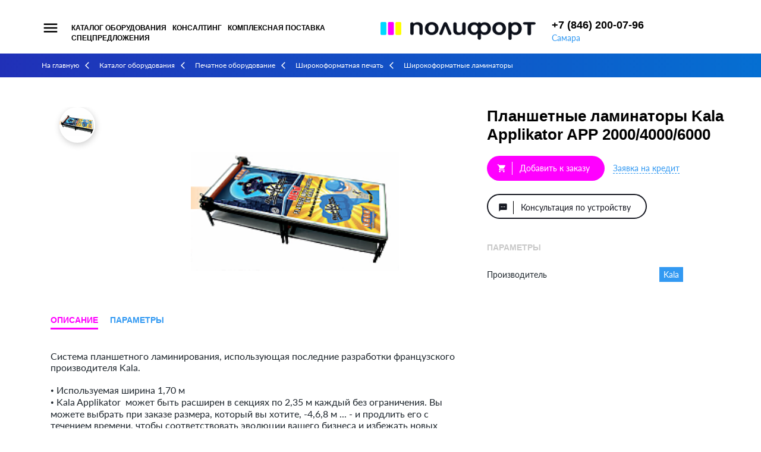

--- FILE ---
content_type: text/html; charset=utf-8
request_url: https://samara.polyfort.ru/catalog/press/wideprint/lamiwide/shirokoformatnye-laminatory_419.html
body_size: 8031
content:
<!DOCTYPE html>
<!--[if IE 7]><html class="ie7 lt-ie10 lt-ie9 lt-ie8 no-js" lang="ru"><![endif]-->
<!--[if IE 8]><html class="ie8 lt-ie10 lt-ie9 no-js" lang="ru"><![endif]-->
<!--[if IE 9 ]><html class="ie9 lt-ie10 no-js" lang="ru"><![endif]-->
<!--[if (gt IE 9)|!(IE)]><!--><html class="no-js" lang="ru"><!--<![endif]-->
<head>
	<meta charset="UTF-8">
	<title>Широкоформатные ламинаторы / Широкоформатная печать / Печатное оборудование / Каталог оборудования / Полифорт</title>
	<meta name="description" content=''>

	<meta name="viewport" content="width=device-width, user-scalable=no, minimum-scale=1.0, maximum-scale=1.0, initial-scale=1.0 minimal-ui">
	<meta name="format-detection" content="telephone=no">
	<meta name="robots" content="noodp, noydir">
	<meta name="HandheldFriendly" content="true">
	<meta http-equiv="X-UA-Compatible" content="IE=edge">

	<link href="https://fonts.googleapis.com/icon?family=Material+Icons" rel="stylesheet">
	<link rel="stylesheet" href="/static/css/normalize.css">
    <link rel="stylesheet" href="/static/css/select2.min.css">
	<link rel="stylesheet" href="/static/css/arcticmodal.css">
	<link rel="stylesheet" href="/static/css/owl.carousel.css">
	<link rel="stylesheet" href="/static/css/template.css?v=1689677402">

	<link rel="apple-touch-icon" sizes="57x57" href="/static/favicons/apple-icon-57x57.png">
	<link rel="apple-touch-icon" sizes="60x60" href="/static/favicons/apple-icon-60x60.png">
	<link rel="apple-touch-icon" sizes="72x72" href="/static/favicons/apple-icon-72x72.png">
	<link rel="apple-touch-icon" sizes="76x76" href="/static/favicons/apple-icon-76x76.png">
	<link rel="apple-touch-icon" sizes="114x114" href="/static/favicons/apple-icon-114x114.png">
	<link rel="apple-touch-icon" sizes="120x120" href="/static/favicons/apple-icon-120x120.png">
	<link rel="apple-touch-icon" sizes="144x144" href="/static/favicons/apple-icon-144x144.png">
	<link rel="apple-touch-icon" sizes="152x152" href="/static/favicons/apple-icon-152x152.png">
	<link rel="apple-touch-icon" sizes="180x180" href="/static/favicons/apple-icon-180x180.png">
	<link rel="icon" type="image/png" sizes="192x192"  href="/static/favicons/android-icon-192x192.png">
	<link rel="icon" type="image/png" sizes="32x32" href="/static/favicons/favicon-32x32.png">
	<link rel="icon" type="image/png" sizes="96x96" href="/static/favicons/favicon-96x96.png">
	<link rel="icon" type="image/png" sizes="16x16" href="/static/favicons/favicon-16x16.png">
	<link rel="manifest" href="/static/favicons/manifest.json">
	<meta name="msapplication-TileColor" content="#ffffff">
	<meta name="msapplication-TileImage" content="/ms-icon-144x144.png">
	<meta name="theme-color" content="#ffffff">
	
	<script>(function(H){H.className=H.className.replace(/\bno-js\b/,'js')})(document.documentElement)</script>

	<!--[if lt IE 9 ]>
	    <script src="js/ie/html5shiv-3.7.2.min.js" type="text/javascript"></script>
	    <script src="js/ie/respond.min.js" type="text/javascript"></script>
	    <script src="js/ie/placeholders.min.js" type="text/javascript"></script>
	    <meta content="no" http-equiv="imagetoolbar">
	<![endif]-->
</head>
<body>
<div class="wrapper">
	<div class="lnav">
		<div class="lnav__overlay"></div>
		<div class="lnav__content">
			<div class="lnav__header">Меню</div>
			<a href="#" class="lnav__close"><i class="material-icons">close</i></a>
			<nav class="lnav__nav"><div class="lnav__item"><a href="/installyatsii/">Инсталляции</a></div><div class="lnav__item"><a href="/servisnye-tsentry/">Сервисные центры</a></div><div class="lnav__item"><a href="/profilaktika-i-remont/">Профилактика и ремонт</a></div><div class="lnav__item"><a href="/dostavka-i-nastroyka/">Доставка и настройка</a></div><div class="lnav__item"><a href="/spetspredlozheniya/">Спецпредложения</a></div></nav>		</div>
	</div>
<div class="header">
    <div class="top">
		<div class="container--fluid">
			<div class="top__left"><a href="#" class="top__menu"><i class="material-icons">menu</i></a>
<nav class="top__nav"><a href="/catalog/" class="top__nav-item top__nav-item--active">Каталог оборудования</a><a href="/konsalting/" class="top__nav-item">Консалтинг</a><a href="/komplexnaya-podgotovka/" class="top__nav-item">Комплексная поставка</a><a href="/spetspredlozheniya/" class="top__nav-item">Спецпредложения</a></nav></div>
			<a href="/" class="top__logo"><img src="/static/img/logo3.png" alt="Полифорт"></a>
			<div class="top__right">
                <div class="top__phone">
    <div class="top__phone-number">+7 (846) 200-07-96</div>    <a href="#" class="top__city" data-action='{"show-modal":{"url":"/system/geo/","cls":"geo"}}'>Самара</a>
</div>                <div id="cart-block">
<a href='/cart/' class='btn btn--hidden btn--i'>
    <i class='material-icons'>shopping_cart</i>
    <span class='val'>-</span>
</a> </div>
            </div>
		</div>
	</div>
</div>
<nav class='path'><div class='container'><a href='/'>На главную</a><i class='material-icons'>arrow_back_ios</i><a href='/catalog/'>Каталог оборудования</a><i class='material-icons'>arrow_back_ios</i><a href='/catalog/press/'>Печатное оборудование</a><i class='material-icons'>arrow_back_ios</i><a href='/catalog/press/wideprint/'>Широкоформатная печать</a><i class='material-icons'>arrow_back_ios</i><span>Широкоформатные ламинаторы</span></div></nav><div class="content">
<div class="container">
<div class='tpl-block-full tpl-component-catalog' id='nc-block-5ecd2f8ffd618193ea2b571ad2e4c6ef'><div class="p-good">
	<div class="container">
        <div class="p-good__in">
            <div class="p-good__left">
    		    <div class="p-good__image">
	    		    <div class="p-good__image-prevs">
                        <a href="#" class="p-good__image-prev p-good__image-prev--active" style="background-image: url(/netcat_files/multifile/324/419/preview_15a9cae5eb845b828c9bcd4532a2f99b.png);"></a>			        </div>
			        <div class="p-good__image-img owl-carousel" data-cowl="true" data-cowl-items="1">
                        <div class="p-good__image-item" style="background-image: url(/netcat_files/multifile/324/419/15a9cae5eb845b828c9bcd4532a2f99b.png);"></div>			        </div>
		        </div>
                <div class="s-tabs s-tabs--links"><div class="s-tabs__btns"><a href="#description" class="s-tabs__btn s-tabs__btn--active">Описание</a><a href="#params" class="s-tabs__btn">Параметры</a></div><div class="s-tabs__data">
                        <div class="s-tabs__item s-tabs__item--active">
                            <div class="s-tabs__item-btn-wrap">
								<a href="#" class="s-tabs__item-btn s-tabs__item-btn--active">Описание</a>
						    </div>
                            <div class="s-tabs__item-in"><div class="s-content">Система планшетного ламинирования, использующая последние разработки французского производителя Kala.<br />
<br />
&bull;&nbsp;Используемая ширина 1,70 м<br />
&bull;&nbsp;Kala Applikator&nbsp; может быть расширен в секциях по 2,35 м каждый без ограничения. Вы можете выбрать при заказе размера, который вы хотите, -4,6,8 м ... - и продлить его с течением времени, чтобы соответствовать эволюции вашего бизнеса и избежать новых инвестиций.<br />
&bull;&nbsp;Он может быть установлен в любом месте без ограничений. Окончательная сборка производится на производстве заказчика.<br />
<br />
Давление на валик Kala AppliKator обеспечивается электродвигателями быстрого действия, расположенными с обеих сторон машины. Нет необходимости в сжатом воздухе.<br />
<br />
Двигатели имеют низкое напряжение и обеспечивают быстрый ход вверх и вниз. Контролируются нажатием кнопки до достижения желаемого уровня давления, который обозначается зуммером. (4 регулируемых уровня громкости).<br />
<br />
3 уровня настройки давления - низкие, средние и высокие - гарантируют воспроизведение одного и того же качества работы каждый день в зависимости от носителя, не догадываясь о давлении, обеспечиваемом самим компрессором.<br />
<br />
Эта уникальная система возвышения включает в себя безопасный лазерный датчик, который обнаруживает носитель или любое препятствие и замедляется до касания подложки. Ролик плавно перемещается по поверхности, включая самые хрупкие материалы<br />
<br />
&bull;&nbsp;Эргономика в использовании: с уникальной системой регулировки давления, ролик остается параллельно рабочей поверхности. В отличие от систем, использующих компрессор, ваш оператор может работать сбоку от стола, даже с малыми досками ширины. Нет необходимости размещать небольшие доски в центре и растягиваться, чтобы выполнить их применение. В результате, более быстрое действие, меньше боли в спине и большей эффективности.<br />
<br />
Машина может управляться с двух сторон, одной рукой, чтобы привести каретку в нужное положение, отрегулировать давление, вывести валик вниз. Корректировки также могут выполняться при перемещении каретки.<br />
<br />
<b>Опции:</b><br />
&bull;&nbsp;Светодиодное освещение: вы можете зажечь один или несколько секций стола AppliKator для выполнения поставленных задач<br />
&bull;&nbsp;Увеличение рабочей области ( + 238 см, + 230 кг)<br />
&bull;&nbsp;Свободный опорный вал<br />
&bull;&nbsp;Поддержка с тормозами. Более тяжелые ролики с материалами могут быть установлены на этом валу с тормозным натяжением.</div></div>
                        </div>
                        <div class="s-tabs__item">
                            <div class="s-tabs__item-btn-wrap">
								<a href="#" class="s-tabs__item-btn">Параметры</a>
						    </div>
                            <div class="s-tabs__item-in"><div class="s-content"><div class="table-responsive"><table class="specifications_table">
<caption>Kala Applikator APP 2000</caption>
<tbody>
	<tr class="odd">
		<td class="c1">Максимальная высота ламинируемого материала</td>
		<td class="c2">65 мм</td>
	</tr>
	<tr>
		<td class="c1">Полезная ширина</td>
		<td class="c2">170 см</td>
	</tr>
	<tr class="odd">
		<td class="c1">Общая ширина</td>
		<td class="c2">227 см</td>
	</tr>
	<tr>
		<td class="c1">Мощность</td>
		<td class="c2">300 Вт</td>
	</tr>
	<tr class="odd">
		<td class="c1">Давление</td>
		<td class="c2">3 предустановленных положения давления на 2, 4 и 6 бар</td>
	</tr>
	<tr>
		<td class="c1">Полезная длина</td>
		<td class="c2">205 см</td>
	</tr>
	<tr class="odd">
		<td class="c1">Общая длина</td>
		<td class="c2">238 см</td>
	</tr>
	<tr>
		<td class="c1">Вес</td>
		<td class="c2">315 кг</td>
	</tr>
	<tr class="odd">
		<td class="c1">Размер в упаковке</td>
		<td class="c2">W 233 x D 130 x H 130 см</td>
	</tr>
	<tr>
		<td class="c1">Вес в упаковке</td>
		<td class="c2">425 кг</td>
	</tr>
</tbody>
</table></div>
<p></p>
<div class="table-responsive"><table class="specifications_table">
<caption>Kala Applikator APP 4000</caption>
<tbody>
	<tr class="odd">
		<td class="c1">Максимальная высота ламинируемого материала</td>
		<td class="c2">65 мм</td>
	</tr>
	<tr>
		<td class="c1">Полезная ширина</td>
		<td class="c2">170 см</td>
	</tr>
	<tr class="odd">
		<td class="c1">Общая ширина</td>
		<td class="c2">227 см</td>
	</tr>
	<tr>
		<td class="c1">Мощность</td>
		<td class="c2">300 Вт</td>
	</tr>
	<tr class="odd">
		<td class="c1">Давление</td>
		<td class="c2">3 предустановленных положения давления на 2, 4 и 6 бар</td>
	</tr>
	<tr>
		<td class="c1">Полезная длина</td>
		<td class="c2">443 см</td>
	</tr>
	<tr class="odd">
		<td class="c1">Общая длина</td>
		<td class="c2">476 см</td>
	</tr>
	<tr>
		<td class="c1">Вес</td>
		<td class="c2">535 кг</td>
	</tr>
	<tr class="odd">
		<td class="c1">Размер в упаковке</td>
		<td class="c2">W 233 x D 130 x H 130 см</td>
	</tr>
	<tr>
		<td class="c1">Вес в упаковке</td>
		<td class="c2">650 кг</td>
	</tr>
</tbody>
</table></div>
<div class="table-responsive"><table class="specifications_table">
<caption>Kala Applikator APP 6000</caption>
<tbody>
	<tr class="odd">
		<td class="c1">Максимальная высота ламинируемого материала</td>
		<td class="c2">65 мм</td>
	</tr>
	<tr>
		<td class="c1">Полезная ширина</td>
		<td class="c2">170 см</td>
	</tr>
	<tr class="odd">
		<td class="c1">Общая ширина</td>
		<td class="c2">227 см</td>
	</tr>
	<tr>
		<td class="c1">Мощность</td>
		<td class="c2">300 Вт</td>
	</tr>
	<tr class="odd">
		<td class="c1">Давление</td>
		<td class="c2">3 предустановленных положения давления на 2, 4 и 6 бар</td>
	</tr>
	<tr>
		<td class="c1">Полезная длина</td>
		<td class="c2">681 см</td>
	</tr>
	<tr class="odd">
		<td class="c1">Общая длина</td>
		<td class="c2">714 см</td>
	</tr>
	<tr>
		<td class="c1">Вес</td>
		<td class="c2">765 кг</td>
	</tr>
	<tr class="odd">
		<td class="c1">Размер в упаковке</td>
		<td class="c2">W 233 x D 130 x H 130 см</td>
	</tr>
	<tr>
		<td class="c1">Вес в упаковке</td>
		<td class="c2">880 кг</td>
	</tr>
</tbody>
</table></div>
<p>&nbsp;</p></div></div>
                        </div></div></div>		    </div>
            <div class="p-good__right">
			    <h1>Планшетные ламинаторы Kala Applikator APP 2000/4000/6000</h1>
                <div class="p-good__mob-slider owl-carousel" data-cowl="true" data-cowl-dots="true" data-cowl-items="1">
                    <div class="p-good__mob-slide"><img src="/netcat_files/multifile/324/419/15a9cae5eb845b828c9bcd4532a2f99b.png" alt=""></div>                </div>
                			    <div class="p-good__btns">
				    
		<form action="/netcat/modules/shop/action/cart.php" method="post" class="buy-form buy-form--111-419">
			<input type="hidden" name="Class_ID" value="111">
			<input type="hidden" name="Message_ID" value="419">
			<input type="hidden" name="data[Message_ID]" value="419"><div class="buy-form__wrap"><input class="counter__value" type="hidden" value="1" name="Qty"><button class="buy-form__btn btn btn--i"><i class="material-icons">shopping_cart</i>Добавить к заказу</button></div></form>				    <a href="#" class="dashed" data-action='{"show-modal": {"url": "/forms/credit/?product=419","cls":"form"}}'>Заявка на кредит</a>
			    </div>
			    <a href="#" class="btn btn--dark btn--i" data-action='{"show-modal": {"url": "/forms/question/?product=419","cls":"form"}}'><i class="material-icons">textsms</i>Консультация по устройству</a>
			    <div class="p-good__params">
				    <div class="p-good__params-header">ПАРАМЕТРЫ</div>
                    <table class="table-params"><tbody>
                        <tr>
                            <td>Производитель</td>
                            <td><span>Kala</span></td>
                        </tr></tbody></table>			    </div>
		    </div>
	    </div>
    </div>
</div></div></div>
<div class='tpl-block-list tpl-component-catalog' id='nc-block-c6a7281d9a0387f00e2fdd24bd049bb8'><div class="other">
	<div class="container">
		<div class="other__header">
			<div class="other__header-name">другие устройства со схожими характеристиками</div>
			<a href="/catalog/press/wideprint/lamiwide/" class="other__header-link">Все 19 <i class="material-icons">arrow_forward</i></a>
		</div>
		<div class="other__list owl-carousel" data-cowl="true" data-cowl-start="550" data-cowl-items="1"><a href="/catalog/press/wideprint/lamiwide/shirokoformatnye-laminatory_429.html" class="other__item">
    <div class="other__item-img"><img src="/netcat_files/multifile/324/429/preview_mf1325_b4.jpg" alt="Планшетные накатные горячие широкоформатные ламинаторы Mefu MF-B4"></div>
    <span class="other__item-text">Планшетные накатные горячие широкоформатные ламинаторы Mefu MF-B4</span>
</a>
<a href="/catalog/press/wideprint/lamiwide/shirokoformatnye-laminatory_428.html" class="other__item">
    <div class="other__item-img"><img src="/netcat_files/multifile/324/428/preview_mf1350_1950_b2.jpg" alt="Гибридные горячие широкоформатные ламинаторы MF1350-B2, 1950-B2"></div>
    <span class="other__item-text">Гибридные горячие широкоформатные ламинаторы MF1350-B2, 1950-B2</span>
</a>
<a href="/catalog/press/wideprint/lamiwide/shirokoformatnye-laminatory_427.html" class="other__item">
    <div class="other__item-img"><img src="/netcat_files/multifile/324/427/preview_mefu_mf850_b3.jpg" alt="Гибридный горячий широкоформатный ламинатор MF850-B3"></div>
    <span class="other__item-text">Гибридный горячий широкоформатный ламинатор MF850-B3</span>
</a>
        </div>
	</div>
</div></div></div>
</div>
<div class="mob">	
    <a href="tel:78462000796" class="mob__phone"><i class="material-icons">phone</i></a><a href="#" class="mob__cart mob__cart--hidden"><i class="material-icons">shopping_cart</i><span class="mob__cart-val">0</span> <span class="rub">a</span></a>	<a href="#" class="mob__menu"><i class="material-icons">menu</i></a>
</div>
<div class="panel">
	<div class="panel__overlay"></div>
	<div class="panel__content">
		<div class="panel__header">
			<a href="#" class="panel__close"><i class="material-icons">arrow_back</i></a>
			Меню
		</div>
		<nav class="panel__nav"><div class="panel__nav-item"><a href="/catalog/advtech/" class="panel__nav-link">Рекламные технологии</a><i class="material-icons">keyboard_arrow_down</i><div class="panel__nav-sub"><div class="panel__nav-sub-item"><a href="/catalog/advtech/plotter/" class="panel__nav-sub-link">Режущие плоттеры</a></div><div class="panel__nav-sub-item"><a href="/catalog/advtech/lasergcc/" class="panel__nav-sub-link">Лазерные граверы GCC</a></div><div class="panel__nav-sub-item"><a href="/catalog/advtech/FrezRoland/" class="panel__nav-sub-link">Фрезерное оборудование Roland</a></div><div class="panel__nav-sub-item"><a href="/catalog/advtech/GravRoland/" class="panel__nav-sub-link">Гравировальное оборудование Roland</a></div><div class="panel__nav-sub-item"><a href="/catalog/advtech/termoperenos/" class="panel__nav-sub-link">Оборудование для термопереноса</a></div><div class="panel__nav-sub-item"><a href="/catalog/advtech/termoplenk/" class="panel__nav-sub-link">Пленки для изготовления рекламы, специальные виниловые пленки</a></div><div class="panel__nav-sub-item"><a href="/catalog/advtech/glassmoz/" class="panel__nav-sub-link">Технология Glassmoz</a></div><div class="panel__nav-sub-item"><a href="/catalog/advtech/dozator/" class="panel__nav-sub-link">Объемные этикетки - заливка смолой</a></div><div class="panel__nav-sub-item"><a href="/catalog/advtech/sublim-prime/" class="panel__nav-sub-link">Материалы для сублимационного переноса</a></div></div></div><div class="panel__nav-item"><a href="/catalog/office/" class="panel__nav-link">Офисное оборудование</a><i class="material-icons">keyboard_arrow_down</i><div class="panel__nav-sub"><div class="panel__nav-sub-item"><a href="/catalog/office/persshreder/" class="panel__nav-sub-link">Персональные уничтожители (Шредеры)</a></div><div class="panel__nav-sub-item"><a href="/catalog/office/officeshreder/" class="panel__nav-sub-link">Офисные уничтожители (Шредеры)</a></div><div class="panel__nav-sub-item"><a href="/catalog/office/ofisnye-printery/" class="panel__nav-sub-link">Офисные принтеры</a></div><div class="panel__nav-sub-item"><a href="/catalog/office/ofisnye-mfu/" class="panel__nav-sub-link">Офисные МФУ</a></div><div class="panel__nav-sub-item"><a href="/catalog/office/dokumentnye-skanery/" class="panel__nav-sub-link">Документные сканеры</a></div></div></div><div class="panel__nav-item"><a href="/catalog/postpress/" class="panel__nav-link">Послепечатное оборудование</a><i class="material-icons">keyboard_arrow_down</i><div class="panel__nav-sub"><div class="panel__nav-sub-item"><a href="/catalog/postpress/listopodbor/" class="panel__nav-sub-link">Листоподборочное</a></div><div class="panel__nav-sub-item"><a href="/catalog/postpress/broshur/" class="panel__nav-sub-link">Брошюровальное</a></div><div class="panel__nav-sub-item"><a href="/catalog/postpress/thermoglue/" class="panel__nav-sub-link">Термоклеевое</a></div><div class="panel__nav-sub-item"><a href="/catalog/postpress/pereplet/" class="panel__nav-sub-link">Переплетное</a></div><div class="panel__nav-sub-item"><a href="/catalog/postpress/provoloka/" class="panel__nav-sub-link">Проволокошвейное</a></div><div class="panel__nav-sub-item"><a href="/catalog/postpress/falc/" class="panel__nav-sub-link">Фальцевальное</a></div><div class="panel__nav-sub-item"><a href="/catalog/postpress/papercut/" class="panel__nav-sub-link">Бумагорезательное</a></div><div class="panel__nav-sub-item"><a href="/catalog/postpress/paperwhole/" class="panel__nav-sub-link">Бумагосверлильное</a></div><div class="panel__nav-sub-item"><a href="/catalog/postpress/cornercut/" class="panel__nav-sub-link">Обрезчики углов, вырубщики</a></div><div class="panel__nav-sub-item"><a href="/catalog/postpress/bigovka/" class="panel__nav-sub-link">Для биговки и перфорации</a></div><div class="panel__nav-sub-item"><a href="/catalog/postpress/laminate/" class="panel__nav-sub-link">Ламинаторы</a></div><div class="panel__nav-sub-item"><a href="/catalog/postpress/so/" class="panel__nav-sub-link">Скобошвейное</a></div><div class="panel__nav-sub-item"><a href="/catalog/postpress/no/" class="panel__nav-sub-link">Нумерационное</a></div><div class="panel__nav-sub-item"><a href="/catalog/postpress/narezcards/" class="panel__nav-sub-link">Нарезчики визиток</a></div><div class="panel__nav-sub-item"><a href="/catalog/postpress/lasermark/" class="panel__nav-sub-link">Лазерные маркировщики</a></div></div></div><div class="panel__nav-item panel__nav-item--active"><a href="/catalog/press/" class="panel__nav-link">Печатное оборудование</a></div><div class="panel__nav-item"><a href="/catalog/prepress/" class="panel__nav-link">Допечатное оборудование</a><i class="material-icons">keyboard_arrow_down</i><div class="panel__nav-sub"><div class="panel__nav-sub-item"><a href="/catalog/prepress/dens/" class="panel__nav-sub-link">Контрольно-измерительное оборудование</a></div></div></div><div class="panel__nav-item"><a href="/catalog/materials/" class="panel__nav-link">Расходные материалы</a><i class="material-icons">keyboard_arrow_down</i><div class="panel__nav-sub"><div class="panel__nav-sub-item"><a href="/catalog/materials/rashod15/" class="panel__nav-sub-link">Расходные материалы RISO</a></div><div class="panel__nav-sub-item"><a href="/catalog/materials/rashod14/" class="panel__nav-sub-link">Чернила и медиа-материалы для широкоформатной струйной печати</a></div><div class="panel__nav-sub-item"><a href="/catalog/materials/rashod3/" class="panel__nav-sub-link">Пружина переплетная металлическая</a></div><div class="panel__nav-sub-item"><a href="/catalog/materials/rashod6/" class="panel__nav-sub-link">Пружина переплетная пластиковая</a></div><div class="panel__nav-sub-item"><a href="/catalog/materials/rashod7/" class="panel__nav-sub-link">Пленка для ламинирования пакетная</a></div><div class="panel__nav-sub-item"><a href="/catalog/materials/rashod8/" class="panel__nav-sub-link">Пленка для ламинирования рулонная</a></div><div class="panel__nav-sub-item"><a href="/catalog/materials/rashod9/" class="panel__nav-sub-link">Проволока для проволокошвейного оборудования</a></div><div class="panel__nav-sub-item"><a href="/catalog/materials/rashod10/" class="panel__nav-sub-link">Скобы для степлеров и скобкошвейных машин</a></div><div class="panel__nav-sub-item"><a href="/catalog/materials/rashod1-2/" class="panel__nav-sub-link">Календарные курсоры</a></div><div class="panel__nav-sub-item"><a href="/catalog/materials/rashod-2/" class="panel__nav-sub-link">Календарные ригели</a></div><div class="panel__nav-sub-item"><a href="/catalog/materials/rashod5/" class="panel__nav-sub-link">Люверсы</a></div><div class="panel__nav-sub-item"><a href="/catalog/materials/rashod4/" class="panel__nav-sub-link">Обложки для переплета</a></div><div class="panel__nav-sub-item"><a href="/catalog/materials/rashod11/" class="panel__nav-sub-link">Клей для термоклеевого оборудования</a></div><div class="panel__nav-sub-item"><a href="/catalog/materials/rashod12/" class="panel__nav-sub-link">Материалы для гравировки</a></div><div class="panel__nav-sub-item"><a href="/catalog/materials/rashod13/" class="panel__nav-sub-link">Ножи и марзаны для резаков</a></div><div class="panel__nav-sub-item"><a href="/catalog/materials/rashod17/" class="panel__nav-sub-link">Для термопереноса на текстиль, акссесуары для сублимации</a></div><div class="panel__nav-sub-item"><a href="/catalog/materials/rashod16/" class="panel__nav-sub-link">Для технологий MASTERTON</a></div><div class="panel__nav-sub-item"><a href="/catalog/materials/rashod18/" class="panel__nav-sub-link">Для изготовления объемных этикеток</a></div><div class="panel__nav-sub-item"><a href="/catalog/materials/magic/" class="panel__nav-sub-link">Магнитные материлы в рулонах</a></div><div class="panel__nav-sub-item"><a href="/catalog/materials/rashod19/" class="panel__nav-sub-link">Ножи и аксессуары к режущим плоттерам</a></div></div></div></nav>		<div class="panel__info">
            <div class="panel__phone">+7 (846) 200-07-96</div>			<a href="#" class="panel__city" data-action='{"show-modal":{"url":"/system/geo/","cls":"geo"}}'>Самара</a>
		</div>
	</div>
</div><footer class="footer">
	<div class="footer__line1">
		<div class="container">
			<div class="footer__line1__left">
				<div class="footer__centers">
    <div class="footer__centers-header">Центры снабжения и сервиса</div>
    <div class="footer__centers-list"><div class="footer__center"><a href="https://ufa.polyfort.ru/servisnye-tsentry/">Уфа</a></div><div class="footer__center"><a href="https://samara.polyfort.ru/servisnye-tsentry/">Самара</a></div><div class="footer__center"><a href="https://kazan.polyfort.ru/servisnye-tsentry/">Казань</a></div>    </div>
</div>				<nav class="footer__menu"><div class="footer__menu-item"><a href="/catalog/" class="active">Каталог оборудования</a></div><div class="footer__menu-item"><a href="/konsalting/">Консалтинг</a></div><div class="footer__menu-item"><a href="/komplexnaya-podgotovka/">Комплексная поставка</a></div><div class="footer__menu-item"><a href="/servisnye-tsentry/">Сервисные центры</a></div><div class="footer__menu-item"><a href="/profilaktika-i-remont/">Профилактика и ремонт</a></div><div class="footer__menu-item"><a href="/dostavka-i-nastroyka/">Доставка и настройка</a></div><div class="footer__menu-item"><a href="/spetspredlozheniya/">Спецпредложения</a></div></nav>			</div>
			<div class="footer__line1__right">
				<div class='tpl-block-list tpl-component-119' id='nc-block-f6049f8c7d706bb559c472d4e0d9bb76'><div class='tpl-block-add-form tpl-component-119'><form class='form ajax' enctype='multipart/form-data' method='post' action='/netcat/add.php'>
    <input name='admin_mode' type='hidden' value=''>
    <input type='hidden' name='nc_token' value='7aac62340a45d98746c7013bf7043be9' />    <input name='catalogue' type='hidden' value='1'>
    <input name='cc' type='hidden' value='17'>
    <input name='sub' type='hidden' value='26'>
    <input name='posting' type='hidden' value='1'>
    <input name='curPos' type='hidden' value='0'>
    <input name='f_Parent_Message_ID' type='hidden' value=''>
    <input type='hidden' name='f_Checked' value='1' />    <input name="f_city" type="hidden" value="6">
    
    <div class="form__header">Заказать звонок отдела продаж</div>
    <div class="form__fields">
        <div class='form__field ajax__field'>
            <input name='f_name' size='50' type='text' maxlength='255' class='form__field-inp' placeholder='Представьтесь' value=''  />            <div class="ajax__field-error"></div>
        </div>
        <div class='form__field ajax__field'>
            <input name='f_phone' size='50' type='text' maxlength='255' class='form__field-inp' placeholder='+7 996 950 0099' value=''  />            <div class="ajax__field-error"></div>
        </div>
        <div class='form__field ajax__field'>
            <input name='f_email' size='50' type='text' maxlength='255' class='form__field-inp' placeholder='postname@mail.ru' data-format='email' value=''  />            <div class="ajax__field-error"></div>
        </div>
    </div>
    <div class="ajax__result" style="display: none;"></div>
    <button class="btn" type="submit">Отправить заявку</button>
</form></div></div>			</div>
                            <div class="subscribe">
                    <a href="#" data-action='{"show-modal": {"url": "/forms/subscribe/","cls":"form"}}'>Подписаться на почтовую рассылку</a>
                </div>
            		</div>
	</div>
	<div class="footer__line2">
		<div class="container">
			<div class="footer__cp">
				<a href="/" class="footer__logo"><img src="/static/img/logo2.png" alt="Полифорт"></a>
				<span>Полифорт 2022. Все права защищены</span><br>				<a href="/agree/">Правила пользования сайтом</a>
			</div>
			<div class="footer__text">Просим обратить Ваше внимание на то, что все цены, указанные на сайте приведены как справочная информация и не являются публичной офертой определяемой положениями статьи 437 Гражданского кодекса Российской Федерации и могут быть изменены в любое время без предварительного уведомления изменять спецификации, описанные на данном сайте.</div>			<div class="footer__netkam">
				<img src="/static/img/netkam.png" alt="Неткам"><br>
				Создание сайтов <br><a href="https://www.netkam.ru/" target="_blank">Неткам</a>
			</div>
		</div>
	</div>
</footer>
<script src="https://api-maps.yandex.ru/2.1/?lang=ru_RU"></script>
<script src="https://yastatic.net/jquery/1.11.1/jquery.min.js"></script>
<script src="/static/js/jquery.form.min.js"></script>
<script src="/static/js/select2.min.js"></script>
<script src="/static/js/arcticmodal.min.js"></script>
<script src="/static/js/owl.carousel.min.js"></script>
<script src="/static/js/shop.js"></script>
<script src="/static/js/main.js"></script>
<!--noindex--><div style="display: none;"></div><!--/noindex-->
</body>
</html>

--- FILE ---
content_type: text/css
request_url: https://samara.polyfort.ru/static/css/template.css?v=1689677402
body_size: 9206
content:
@font-face {
    font-family: 'Lato';
    src: local("Lato Regular"), local("Lato-Regular"),
    	 url("../fonts/Lato/latoregular.woff2") format("woff2"),
    	 url("../fonts/Lato/latoregular.woff") format("woff"),
    	 url("../fonts/Lato/latoregular.ttf") format("truetype");
    font-weight: 400;
    font-style: normal;
}
@font-face {
    font-family: 'Lato';
    src: local("Lato Italic"), local("Lato-Italic"),
    	 url("../fonts/Lato/latoitalic.woff2") format("woff2"),
    	 url("../fonts/Lato/latoitalic.woff") format("woff"),
    	 url("../fonts/Lato/latoitalic.ttf") format("truetype");
    font-weight: 400;
    font-style: italic;
}
@font-face {
    font-family: 'Lato';
    src: local("Lato Bold"), local("Lato-Bold"),
    	 url("../fonts/Lato/latobold.woff2") format("woff2"),
    	 url("../fonts/Lato/latobold.woff") format("woff"),
    	 url("../fonts/Lato/latobold.ttf") format("truetype");
    font-weight: 700;
    font-style: normal;
}
@font-face {
	font-family: 'rouble';
	src: url("../fonts/rouble.eot");
	src: url("../fonts/rouble.eot?") format("embedded-opentype"),
		 url("../fonts/rouble.woff") format("woff"),
		 url("../fonts/rouble.ttf") format("truetype"),
		 url("../fonts/rouble.svg") format("svg");
}
.rub {
	font-family: 'rouble';
}




html, body {
	height: 100%;
	color: #1e262d;
	font-size: 14px;
	font-family: 'Lato';
}
.wrapper {
	min-height: 100%;
	padding-bottom: 600px;
}
@media(max-width: 767px) {
	.wrapper {
		padding-bottom: 0;
	}
}


/* Icon animate */
.cart-icon-anim {
	display: block;
	position: absolute;
	width: 36px;
	height: 36px;
	padding: 8px;
	border-radius: 18px;
	background: #F0F;
	z-index: 200;
	text-align: center;
}
.cart-icon-anim i {
	height: 20px;
	color: #FFF;
	font-size: 20px;
	line-height: 20px;
}

/* Base */
.container {
	min-width: 320px;
	padding-right:15px;
	padding-left:15px;
	margin: 0 auto;
}
@media (min-width: 750px) {
	.container {
		width:730px
	}
}
@media (min-width: 992px) {
	.container{
		width:970px
	}
}
@media (min-width: 1200px) {
	.container {
		width:1170px;
	}
}
.container--fluid {
	padding: 0 70px;
}
.clearfix:after {
	content: "";
	display: block;
    clear: both;
}
.material-icons {
	font-size: 16px;
}

a {
	color: #3299f2;
	text-decoration: none;
	transition: all linear 0.2s;
}
a:hover, a:focus {
	color: #ff00ff;
}
a.yellow {
	color: #FF0;
}
a.yellow:hover, a.yellow:focus {
	color: #FFFF6E;
}
.dashed {
	border-bottom: 1px dashed;
}

.btn {
	display: inline-block;
	height: 42px;
	padding: 0 25px;
	border-radius: 25px;
	color: #FFF;
	font-size: 14px;
	line-height: 42px;
	background: #F0F;
	transition: all linear 0.3s;
}
.btn--hidden {
	opacity: 0;
}
.btn:hover, .btn:focus {
	color: #FFF;
	background: #378cdb;
}
.btn--blue {
	background: #378CDB;
}
.btn--blue:hover, .btn--blue:focus {
	background: #F0F;
}
.btn--white {
	color: #3299f2;
	background: #FFF;
}
.btn--white:hover, .btn--white:focus {
	background: #FFF;
	color: #ff00ff;
}
.btn--yellow {
	color: #3299f2;
	background: #FF0;
}
.btn--dark {
	background: #FFF;
	color: #151720;
	border: 2px solid !important;
}
.btn--dark:hover, .btn--dark:focus {
	color: #FFF;
	border: 2px solid #378cdb !important;
}
.btn--i {
	position: relative;
	padding-left: 55px;
}
.btn--i i {
	position: absolute;
	left: 17px;
	top: 10px;
	padding: 3px 9px 3px 0;
	border-right: 1px solid #FFF;
	font-size: 16px;
}
.btn--blue.btn--i i {
	border-right: 1px solid #056fd2;
	transition: border linear 0.3s;
}
.btn--blue.btn--i:hover i, .btn--blue.btn--i:focus i {
	border-right: 1px solid #FFF;
}
.btn--dark.btn--i i {
	border-right: 1px solid #000;
}
.btn--dark.btn--i:hover i, .btn--dark.btn--i:focus i {
	border-right: 1px solid #FFF;
}
button {
	border: none;
}


/* Title */
h1, .h1 {
	margin: 0;
	margin-bottom: 20px;
	color: #000;
	font-size: 26px;
	font-family: 'Arial';
	font-weight: 800;
}
h2, .h2 {
	margin: 0;
	margin-bottom: 25px;
	color: #1e262d;
	font-size: 22px;
	font-weight: bold;
}
h3, .h3 {
	margin: 0;
	margin-bottom: 25px;
	color: #c9c9c9;
	font-size: 14px;
	font-family: 'Arial';
	font-weight: 800;
	line-height: 22px;
	text-transform: uppercase;
}

.s-content {
	font-size: 16px;
}
.s-content p {
	margin-top: 0;
	margin-bottom: 30px;
	line-height: 26px;
}
.s-content table {
	width: 100%;
	border-collapse: collapse;
}
.s-content td, .s-content th {
	padding: 10px;
	border: 1px solid #fff;
	background: #EFEFEF;
}
.s-content img {
    max-width:100%;
}

.s-content td p:last-child, .s-content th p:last-child {
    margin-bottom:0px;
}

.counter {
	display: inline-block;
    position: relative;
    width: 150px;
    height: 40px;
    padding: 0 45px;
    margin-right: 10px;
	border-radius: 20px;
	border: 2px solid #000;
    vertical-align: top;
}
.counter__minus, .counter__plus {
    position: absolute;
    top: 0;
    width: 45px;
    height: 36px;
    color: #000;
	font-size: 24px;
    line-height: 34px;
    text-align: center;
    cursor: pointer;
}
.counter__minus:hover, .counter__plus:hover, .counter__minus:focus, .counter__plus:focus {
	color: #F0F;
}
.counter__minus {
	left: 0;
}
.counter__plus {
	right: 0;
}
.counter__value {
	display: inline-block;
	width: 100%;
	height: 28px;
	margin-top: 4px;
	border: none;
	text-align: center;
	font-size: 18px;
	border-left: 1px solid #000; 
	border-right: 1px solid #000; 
}

/* Path */
.path {
	height: 40px;
	margin-bottom: 50px;
	color: #FFF;
	font-size: 12px;
	line-height: 40px;
	background: rgb(32,48,183);
	background: -moz-linear-gradient(left, rgba(32,48,183,1) 0%, rgba(5,111,210,1) 100%);
	background: -webkit-linear-gradient(left, rgba(32,48,183,1) 0%,rgba(5,111,210,1) 100%);
	background: linear-gradient(to right, rgba(32,48,183,1) 0%,rgba(5,111,210,1) 100%);
	filter: progid:DXImageTransform.Microsoft.gradient( startColorstr='#2030b7', endColorstr='#056fd2',GradientType=1);
}
.path a {
	color: #FFF;
}
.path i {
	position: relative;
	top: 3px;
	padding: 0 10px;
	font-size: 14px;
}
@media(max-width: 767px) {
	.path {
		margin-bottom: 20px;
	}
}


/* Header */
.header--main {
	position: relative;
	height: 980px;
	margin-bottom: 70px;
	background: rgb(57,0,159);
	background: -moz-linear-gradient(45deg, rgba(57,0,159,1) 0%, rgba(5,111,210,1) 100%);
	background: -webkit-linear-gradient(45deg, rgba(57,0,159,1) 0%,rgba(5,111,210,1) 100%);
	background: linear-gradient(45deg, rgba(57,0,159,1) 0%,rgba(5,111,210,1) 100%);
	filter: progid:DXImageTransform.Microsoft.gradient( startColorstr='#39009f', endColorstr='#056fd2',GradientType=1);
}
.header--in {
	position: relative;
	height: 490px;
	background: rgb(57,0,159);
	background: -moz-linear-gradient(45deg, rgba(57,0,159,1) 0%, rgba(5,111,210,1) 100%);
	background: -webkit-linear-gradient(45deg, rgba(57,0,159,1) 0%,rgba(5,111,210,1) 100%);
	background: linear-gradient(45deg, rgba(57,0,159,1) 0%,rgba(5,111,210,1) 100%);
	filter: progid:DXImageTransform.Microsoft.gradient( startColorstr='#39009f', endColorstr='#056fd2',GradientType=1);
	overflow: hidden;
}
.header__item {
	position: absolute;
	cursor: pointer;
}
.header__name {
	position: absolute;
	max-width: 200px;
	text-align: left;
	transition: all linear 0.3s;
}
.header__name-link {
	color: #FFF;
	line-height: 24px;
	opacity: 0.7;
	transition: all linear 0.3s;
}
.header__item img {
	position: absolute;
	left: 0;
	right: 0;
	top: 0;
	bottom: 0;
	max-width: 100%;
	max-height: 100%;
	margin: auto;
}
.header__img-white {
	z-index: 2;
}
.header__img-blue {
	opacity: 0;
	transition: opacity linear 0.3s;
}
.header__guarant {
	width: 511px;
	height: 579px;
	left: 50px;
	bottom: 200px;
}
.header__guarant .header__name {
	left: 50px;
	top: 15px;
}
.header__delivery {
	left: 200px;
	bottom: -30px;
	width: 509px;
	height: 413px;
}
.header__delivery .header__name {
	right: -240px;
	bottom: 130px;
}
.header__konsult {
	top: 300px;
	right: 240px;
	width: 210px;
	height: 223px;
}
.header__konsult .header__name {
	top: -100px;
	left: 0;
}
.header__service {
	right: 265px;
	bottom: 100px;
	width: 440px;
	height: 293px;
}
.header__service .header__name {
	top: -40px;
	left: 40px;
}
.header__tech {
	width: 287px;
	height: 174px;
	right: 20px;
	bottom: 50px;
}
.header__tech .header__name {
	left: -140px;
	bottom: 0;
}
.header__item:hover .header__name-link, .header__item:focus .header__name-link  {
	color: #FF0;
	opacity: 1;
}
.header__item:hover .header__img-blue, .header__item:focus .header__img-blue {
	opacity: 1;
}
.header__name-circle {
	display: inline-block;
	position: absolute;
	left: 0;
	width: 10px;
	height: 10px;
	border-radius: 50%;
	background: #FFFF24;
}
.header__name-circle:after {
	content: "";
	position: absolute;
	left: -3px;
	right: -3px;
	top: -3px;
	bottom: -3px;
	border: 1px solid #FFF;
	border-radius: 50%;
	opacity: 0.3;
}
.header__guarant .header__name-circle {
	bottom: -200px;
}
.header__delivery .header__name-circle {
	left: -40px;
	top: 10px;
}
.header__tech .header__name-circle {
	top: -2px;
	right: 40px;
	left: auto;
}
.header__konsult .header__name-circle {
	bottom: -60px;
}
.header__service .header__name-circle {
	bottom: -100px;
}
.header__name-circle {
	opacity: 0;
	transition: all linear 0.3s;
}
.header__item:hover .header__name-circle, .header__item:focus .header__name-circle {
	opacity: 1;
	transition-delay:0.2s;
}
.header__guarant .header__name-link:after {
	content: "";
	position: absolute;
	left: 5px;
	top: 105%;
	height: 0;
	border-left: 1px dashed #FFFF24;
	opacity: 0;
	transition: all linear 0.3s;
}
.header__guarant:hover .header__name-link:after {
	height: 175px;
	opacity: 1;
}
.header__delivery .header__name-link:after {
	content: "";
	position: absolute;
	right: 102%;
	top: 13px;
	width: 0;
	height: 1px;
	border-bottom: 1px dashed #FFFF24;
	opacity: 0;
	transition: all linear 0.3s;
}
.header__delivery:hover .header__name-link:after {
	width: 20px;
	opacity: 1;
}
.header__tech .header__name-link:after {
	content: "";
	position: absolute;
	left: 100px;
	top: 1px;
	width: 0;
	height: 1px;
	border-bottom: 1px dashed #FFFF24;
	opacity: 0;
	transition: all linear 0.3s;
}
.header__tech:hover .header__name-link:after {
	width: 20px;
	opacity: 1;
}
.header__konsult .header__name-link:after {
	content: "";
	position: absolute;
	left: 4px;
	top: 105%;
	height: 0px;
	opacity: 0;
	border-left: 1px dashed #FFFF24;
	transition: all linear 0.3s;
}
.header__konsult:hover .header__name-link:after {
	height: 40px;
	opacity: 1;
}
.header__service .header__name-link:after {
	content: "";
	position: absolute;
	left: 4px;
	top: 105%;
	height: 0px;
	opacity: 0;
	border-left: 1px dashed #FFFF24;
	transition: all linear 0.3s;
}
.header__service:hover .header__name-link:after {
	height: 80px;
	opacity: 1;
}


@media (max-width: 1650px) {
	.header__delivery .header__name {
		left: -150px;
		right: auto;
		bottom: 50px;
	}
	.header__delivery .header__name-link:after {
		left: 102%;
	}
	.header__delivery:hover .header__name-link:after {
		width: 20px;
		opacity: 1;
	}
	.header__delivery .header__name-circle {
		left: 220px;
		right: auto;
	}
}
@media (max-width: 1600px) {
	.header__guarant {
		left: -20px;
	}
	.header__konsult {
		right: 40px;
	}
	.header__tech {
		right: -50px;
		bottom: 20px;
	}
}
@media (max-width: 1450px) {
	.header__service {
		right: 50px;
	}
	.header__guarant {
		left: -70px;
	}
	.header__guarant .header__name {
		left: 90px;
	}
}
@media (max-width: 1350px) {
	.header--main .header__slogan {
		font-size: 25px;
		line-height: 30px;
	}
}
@media (max-width: 1200px) {
	.header--main {
		height: 500px;
	}
	.header--main .header__slogan {
		font-size: 35px;
		line-height: 40px;
	}
	.header__item {
		display: none;
	}
	.header__item.header__guarant {
		display: block;
		bottom: -180px;
		right: 0;
		left: auto;
	}
	.header__guarant .header__name, .header__img-blue {
		display: none;
	}
}
@media(max-width: 992px) {
	.header--main .header__slogan {
		margin-top: 50px;
	}
}
@media(max-width: 500px) {
	.header--main .header__slogan {
		font-size: 25px;
		line-height: 28px;
		margin-top: 80px;
	}
}


/* Top */
.top {
	height: 90px;
	padding-top: 32px;
}
.top .container--fluid {
	display: flex;
	-webkit-justify-content: space-between;
	        justify-content: space-between;
}
.top__left {
	display: flex;
	max-width: 40%;
	min-width: 40%;
}
.top__right {
	display: flex;
	max-width: 40%;
	min-width: 40%;
	-webkit-justify-content: flex-end;
	        justify-content: flex-end;
}
#cart-block .btn {
	min-width: 140px;
}
.top__menu {
	margin-right: 45px;
	height: 30px;
	color: #000;
}
.top__menu i {
	font-size: 30px;
}
.top__nav {
	padding-top: 5px;
}
.top__nav-item {
	display: inline-block;
	margin-right: 25px;
	color: #000;
	font-weight: bold;
	font-family: 'Arial';
	text-transform: uppercase;
}
.top__phone {
	margin-right: 45px;
}
.top__phone-number {
	margin-bottom: 2px;
	color: #000;
	font-size: 24px;
	font-family: 'Arial';
	font-weight: bold;
}
.top__logo--main {
	position: relative;
	top: -33px;
	text-align: center;
}
.top__logo-colors {
	display: inline-block;
	display: flex;
	-webkit-justify-content: space-between;
	        justify-content: space-between;
	width: 140px;
	margin: 0 auto 35px;
}
.top__logo-color {
	position: relative;
	top: -30px;
	max-width: 30%;
	min-width: 30%;
	height: 100px;
	border-radius: 0 0 1px 1px;
	transition: top linear 0.3s;
	transition-delay: 0.75s;
}
.top__logo-color:first-child {
	transition-delay: 0.5s;
}
.top__logo-color:last-child {
	transition-delay: 1s;
}
.in-view .top__logo-color {
	top: 0;
}
.top__logo {
	margin-top: 5px;
}
.header--in .top__menu, .header--main .top__menu {
	color: #FFF;
}
.header--in .top__menu:hover, .header--in .top__menu:focus, .header--main .top__menu:hover, .header--main .top__menu:focus {
	color: #3299F2;
}
.header--in .top__nav-item, .header--main .top__nav-item {
	color: #FFF;
}
.header--in .top__nav-item:hover, .header--in .top__nav-item:focus, .header--main .top__nav-item:hover, .header--main .top__nav-item:focus {
	color: #3299F2;
}
.header--in .top__phone-number, .header--main .top__phone-number {
	color: #FFF;
}
.header--in .top__city, .header--main .top__city {
	color: #FF0;
}
.header__content {
	padding: 100px 300px 0;
	text-align: center;
}
.header .btn {
    position: relative;
    z-index: 10;
}
.header__slogan {
    position: relative;
    z-index: 10;
	margin-bottom: 25px;
	color: #FFF;
	font-size: 40px;
	font-family: 'Arial';
	font-weight: 800;
	line-height: 50px;
}
.header__slogan-sub {
	padding: 0 150px;
	color: #FFF;
	opacity: 0.3;
	line-height: 24px;
}
.scroll-animate .consulting1, .scroll-animate .repair1, .scroll-animate .postavka1 .scroll-animate .service1 {
	position: absolute;
	right: -1000px;
	opacity: 0;
	transition: all linear 0.5s;
	transition-delay: 1s;
}
.scroll-animate .consulting2, .scroll-animate .repair2, .scroll-animate .postavka2 .scroll-animate .service2 {
	position: absolute;
	left: -1000px;
	opacity: 0;
	transition: all linear 0.5s;
	transition-delay: 0.5s;
}
.in-view .consulting1 {
	position: absolute;
	right: 60px;
	bottom: 20px;
	opacity: 0.8;
}
.in-view .consulting2 {
	position: absolute;
	left: -80px;
	bottom: 25px;
	opacity: 0.8;
}
.in-view .repair1 {
	position: absolute;
	right: 60px;
	bottom: -60px;
	opacity: 0.8;
}
.in-view .repair2 {
	position: absolute;
	left: -15px;
	bottom: -15px;
	opacity: 0.8;
}
.in-view .postavka1 {
	position: absolute;
	right: 0;
	bottom: -130px;
	opacity: 0.8;
}
.in-view .postavka2 {
	position: absolute;
	left: -230px;
	bottom: -230px;
	opacity: 0.8;
}
.in-view .service1 {
	position: absolute;
	right: 100px;
	bottom: -200px;
	opacity: 0.8;
}
.in-view .service2 {
	position: absolute;
	left: -90px;
	bottom: -160px;
	opacity: 0.8;
}


@media (max-width: 1770px) {
	.top__left {
		max-width: 50%;
		min-width: 50%;
	}
	.top__right {
		max-width: 30%;
		min-width: 30%;
	}
	.top__menu {
		margin-right: 20px;
	}
	.top__nav-item {
		margin-right: 15px;
	}
}
@media (max-width: 1500px) {
	.top__phone {
		margin-right: 20px;
	}
	.top__phone-number {
		font-size: 18px;
	}
	.top__nav-item {
		margin-right: 10px;
		font-size: 12px;
	}
	.in-view .consulting1 {
		right: -150px;
	}
	.in-view .service2 {
		left: -290px;
	}
	.in-view .service1 {
		right: -100px;
	}
	.in-view .postavka2 {
		left: -350px;
	}
	.in-view .postavka1 {
		right: -200px;
	}
	.in-view .repair1 {
		right: -160px;
	}
}
@media (max-width: 1200px) {
	.top__left {
		max-width: 30%;
		min-width: 30%;
	}
	.top__right {
		max-width: 40%;
		min-width: 40%;
	}
	.top__nav {
		display: none;
	}
	.header__content {
		padding: 100px 150px 0;
	}
	.consulting2, .service2, .postavka2, .repair2 {
		display: none;
	}
}
@media (max-width: 992px) {
	.top {
		height: 50px;
		padding-top: 20px;
		border-bottom: 1px solid rgba(255, 255, 255, 0.2);;
	}
	.top__logo img {
		width: 140px;
	}
	.top .container--fluid {
		display: block;
		text-align: center;
	}
	.top__left, .top__right {
		display: none;
	}
	.header--in {
		height: 350px;
	}
	.header__content {
		padding: 50px 100px 0;
	}
	.header__slogan {
		font-size: 30px;
		line-height: 40px;
	}
	.header__slogan-sub {
		padding: 0 50px;
		opacity: 0.7;
	}
}
@media (max-width: 767px) {
	.header--in {
		height: 300px;
	}
	.header__slogan {
		font-size: 20px;
		line-height: 25px;
	}
	.header__content {
		padding: 50px 50px 0;
	}
	.in-view .consulting1, .in-view .service1, .in-view .postavka1, .in-view .repair1 {
		max-width: 90%;
		max-height: 90%;
		right: 0;
		bottom: 0;
		opacity: 0.4;
	}
}
@media (max-width: 500px) {
	.header__content {
		padding: 30px 30px 0;
	}
	.header__slogan-sub {
		padding: 0;
	}
}


/* Footer */
.footer {
	height: 600px;
	border-top: 1px solid #266bce;
	margin-top: -600px;
}
.footer__line1 {
	height: 455px;
	padding: 70px 0 40px;
}
.footer__line1 .container {
	display: flex;
	-webkit-justify-content: space-between;
	        justify-content: space-between;
    flex-wrap: wrap;
}
.footer__line1__left {
	display: flex;
	-webkit-justify-content: space-between;
	        justify-content: space-between;
	max-width: 45%;
	min-width: 45%;
}
.footer__line1__right {
	max-width: 40%;
	min-width: 40%;
}
.footer__centers {
	max-width: 40%;
	min-width: 40%;
	margin-right: 80px;
}
.footer__centers-header {
	margin-bottom: 30px;
	color: #C9C9C9;
	font-weight: 800;
	font-family: 'Arial';
	text-transform: uppercase;
}
.footer__center {
	margin-bottom: 18px;
}
.footer__center a {
	color: #000;
}
.footer__center a:hover, .footer__center a:focus {
	color: #4ba6f5;
}
.footer__center:last-child {
	margin-bottom: 0;
}
.footer__menu {
	display: flex;
	-webkit-flex-direction: column;
	    -ms-flex-direction: column;
	        flex-direction: column;
	-webkit-justify-content: space-between;
	        justify-content: space-between;
}
.footer__menu-item a {
	color: #000;
	font-weight: 800;
	font-family: 'Arial';
	text-transform: uppercase;
}
.footer__menu-item a:hover, .footer__menu-item a:focus {
	color: #4ba6f5;
}
.form__header {
	margin-bottom: 40px;
	color: #F0F;
	font-weight: 800;
	font-family: 'Arial';
	text-transform: uppercase;
}
.form__fields {
	margin-bottom: 45px;
}
.form__field {
	margin-bottom: 25px;
}
.form__field-inp {
	width: 100%;
	padding: 7px 0;
	border: none;
	border-bottom: 1px solid #c9c9c9;
	transition: border linear 0.2s;
}
.form__field-inp:focus {
	outline: none;
	border-bottom: 1px solid #266bce;
}
.form button {
	border: none;
}
.form--line {
	padding-bottom: 50px;
	border-bottom: 1px solid #e9e8f7;
	margin-bottom: 50px;
	text-align: center;
}
.form--line .form__fields {
	display: flex;
	justify-content: space-between;
	text-align-last: left;
	margin-bottom: 35px;
}
.form--line .form__field {
	max-width: 32%;
	min-width: 32%;
}
.ajax__field-error {
    display: none;
    padding-top: 3px;
    color: #000;
    font-style: italic;
}
.ajax__field--error .ajax__field-error {
	display: block;
}
.ajax__result {
    display: none;
    margin-bottom: 10px;
    font-size: 15px;
    font-style: italic;
}

.footer__line2 {
	height: 145px;
	padding: 25px 0;
	color: #FFF;
	font-size: 12px;
	line-height: 24px;
	background: #291DAF;
}
.footer__line2 .container {
	display: flex;
	-webkit-justify-content: space-between;
	        justify-content: space-between;
}
.footer__cp {
	max-width: 20%;
	min-width: 20%;
	margin-right: 70px;
}
.footer__cp img {
	margin-top: 5px;
}
.footer__netkam {
	max-width: 10%;
	min-width: 10%;
	margin-left: 70px;
}
.footer__text {
	opacity: 0.5;
	line-height: 21px;
}
@media (max-width:992px) {
	.footer__centers {
		max-width: 45%;
		min-width: 45%;
		margin-right: 40px;
	}
	.footer__centers-header {
		font-size: 12px;
	}
	.footer__menu {
		font-size: 12px;
	}
	.footer__text {
		display: none;
	}
	.footer__cp {
		max-width: 35%;
		min-width: 35%;
	}
	.footer__netkam {
		max-width: 30%;
		min-width: 30%;
		text-align: right;
	}
	.footer__line1 {
		height: 415px;
	}
	.footer__line2 {
		height: 185px;
		padding: 25px 0 65px;
	}
}
@media (max-width:767px) {
	.footer__menu {
		display: none;
	}
	.footer__line1__left {
		max-width: 30%;
		min-width: 30%;
	}
	.footer__line1__right {
		max-width: 65%;
		min-width: 65%;
	}
	.footer__centers {
		max-width: 100%;
		min-width: 100%;
		margin-right: 0;
	}
	.footer {
		height: auto;
		margin-top: 0;
	}
	.footer__line1 {
		height: auto;
		padding: 30px 0 30px;
	}
	.footer__line2 {
		height: auto;
		padding: 25px 0;
	}
	.form__header {
		 margin-bottom: 20px;
	}
}
@media (max-width: 630px) {
	.form--line .form__fields {
		display: block;
	}
	.form--line .form__field {
		max-width: 100%;
		min-width: 100%;
	}
}
@media (max-width:500px) {
	.footer__line1__left {
		display: none;
	}
	.footer__line1__right {
		max-width: 100%;
		min-width: 100%;
	}
	.footer__cp {
		max-width: 45%;
		min-width: 45%;
		margin-right: 0;
	}
	.footer__netkam {
		max-width: 40%;
		min-width: 40%;
		margin-left: 0;
	}
}
@media (max-width: 400px) {
	.footer__line2 .container {
		-webkit-flex-direction: column;
		    -ms-flex-direction: column;
		        flex-direction: column;
	    text-align: center;
	}
	.footer__cp {
		max-width: 100%;
		min-width: 100%;
		margin-bottom: 20px;
	}
	.footer__cp img {
		display: block;
		margin: 0 auto 10px;
	}
	.footer__netkam {
		max-width: 100%;
		min-width: 100%;
		text-align: center;
	}
}

.text-block {
	margin-bottom: 50px;
}

.p-good {
	margin-bottom: 60px;
}
.p-good .container {

}
.p-good__in {
	display: flex;
	-webkit-justify-content: space-between;
	        justify-content: space-between;
}
.p-good__left {
	max-width: 60%;
	min-width: 60%;
}
.p-good__image {
	display: flex;
	-webkit-justify-content: space-between;
	        justify-content: space-between;
	overflow: hidden;
}
.p-good__image-prevs {
	max-width: 90px;
	min-width: 90px;
}
.p-good__image-prev {
	display: block;
	width: 80px;
	height: 80px;
	border-radius: 50%;
	margin: 0 auto 20px;
	box-shadow: 1px 3px 11px 0px rgba(0,0,0,0.2);
	background-size: cover;
	background-repeat: no-repeat;
	background-position: center center;
}
.p-good__image-img {
	max-width: 80%;
	min-width: 80%;
}
.p-good__image-item {
	height: 350px;
	background-size: contain;
	background-repeat: no-repeat;
	background-position: center center;
}
.p-good__right {
	margin-left: 50px;
}
.p-good__image-prev--active {
	width: 60px;
	height: 60px;
}
.p-good__price {
	margin-bottom: 45px;
	color: #361E26;
	font-size: 40px;
	font-weight: 800;
	font-family: 'Arial';
}
@media (max-width: 991px) {
	.p-good__price {
		font-size: 30px;
	}
	.p-good .btn--dark.btn--i i {
		display: none;
	}
	.p-good .btn--dark.btn--i {
		padding-left: 15px;
		padding-right: 15px;
	}
}
.p-good__btns {
	margin-bottom: 12px;
}
.p-good__btns .buy-form {
	display: inline-block;
}
.p-good__btns .btn {
	margin-bottom: 10px;
	margin-right: 10px;
}
.p-good__btns a.dashed {
	white-space: nowrap;
}
.p-good__text {
	margin: 40px 0;
	font-size: 18px;
	line-height: 24px;
}
.p-good__params {
	margin: 40px 0;
}
.p-good__params-header {
	margin-bottom: 20px;
	color: #c9c9c9;
	font-style: 16px;
	font-weight: 800;
	font-family: 'Arial';
	text-transform: uppercase;
}
.table-params {
	width: 100%;
}
.table-params td {
	padding: 5px 0;
}
.table-params td span {
	display: inline-block;
	padding: 4px 7px;
	color: #FFF;
	background: #3299f2;
}
.p-good__mob-slider {
	display: none !important;
}
@media (max-width: 767px) {
	.p-good__mob-slider {
		display: block !important;
		width: 100%;
		margin-bottom: 20px;
	}
	.p-good__mob-slider.owl-carousel {
		position: relative;
		padding-bottom: 30px;
	}
	.p-good__mob-slider.owl-carousel .owl-dots {
		position: absolute;
		left: 0;
		right: 0;
		bottom: 10px;
		margin: auto;
		text-align: center;
	}
	.p-good__mob-slider.owl-carousel .owl-dots .owl-dot {
		display: inline-block;
		width: 16px;
		height: 16px;
		border-radius: 8px;
		margin: 0 3px;
		background: #3299F2
	}
	.p-good__mob-slider.owl-carousel .owl-dots .owl-dot.active {
		background: #F0F;
	}
	.p-good__mob-slide {
		width: 100%;
	}
	.p-good__mob-slide img {
		display: block !important;
		max-width: 100%;
		margin: 0 auto;
	}

	.p-good__in {
		-webkit-flex-direction: column;
		    -ms-flex-direction: column;
		        flex-direction: column;
    -webkit-box-orient: vertical;
    -webkit-box-direction: reverse;
       -ms-flex-direction: column-reverse;
    	   flex-direction: column-reverse;
	}
	.p-good__left {
		max-width: 100%;
		min-width: 100%;
		margin-bottom: 30px;
	}
	.p-good__image {
		display: none;
	}
	.p-good__right {
		margin-left: 0;
	}
}
@media (max-width: 500px) {
	.p-good__btns a.dashed {
		display: inline-block;
		margin-right: 20px;
		margin-top: 10px;
	}
	.p-good__price {
		margin-bottom: 20px;
		font-size: 30px;
	}
}

.other {
	padding: 65px 0 80px;
	background: rgb(6,108,209);
	background: -moz-linear-gradient(45deg, rgba(6,108,209,1) 0%, rgba(57,0,159,1) 100%);
	background: -webkit-linear-gradient(45deg, rgba(6,108,209,1) 0%,rgba(57,0,159,1) 100%);
	background: linear-gradient(45deg, rgba(6,108,209,1) 0%,rgba(57,0,159,1) 100%);
	filter: progid:DXImageTransform.Microsoft.gradient( startColorstr='#066cd1', endColorstr='#39009f',GradientType=1);
}
.other__header {
	display: flex;
	justify-content: space-between;
	margin-bottom: 40px;
}
.other__header-name {
	color: #FFF;
	font-style: 16px;
	font-weight: 800;
	font-family: 'Arial';
	text-transform: uppercase;
}
.other__header-link i {
	position: relative;
	top: 4px;
	font-style: 16px;
}
.other__list {
	display: flex;
	justify-content: space-between;
}
.other__item {
	display: inline-block;
	max-width: 31%;
	min-width: 31%;
	padding: 25px;
	background: #FFF;
}
.other__item-img {
	height: 180px;
	margin-bottom: 20px;
	text-align: center;
}
.other__item-img img {
	max-width: 100%;
	max-height: 100%;
}
.other__item-text {
	color: #151720;
	font-style: 16px;
	line-height: 24px;
}
.other__item:hover, other__item:focus {
	box-shadow: 1px 3px 11px 0px rgba(0,0,0,0.4);
}
@media (max-width: 992px) {
	.other__item-img {
		height: 110px;
	}
}
@media (max-width: 767px) {
	.other__item {
		padding: 15px;
	}
	.other {
		padding: 30px 0 60px;
	}
}
@media(max-width: 550px) {
	.other__header {
		display: block;
		margin-bottom: 20px;
	}
	.other__header-name {
		margin-bottom: 10px;
	}
	.other__item {
		max-width: 100%;
		min-width: 100%;
		text-align: center;
	}
	.other__item-img {
		height: 150px;
	}
	.other__list {
		position: relative;
	}
	.other__list .owl-dots {
		position: absolute;
		left: 0;
		right: 0;
		bottom: -30px;
		text-align: center;
	}
	.other__list .owl-dot {
		display: inline-block;
		width: 10px;
		height: 10px;
		border-radius: 5px;
		margin: 0 5px;
		background: #65b8ff;
		cursor: pointer;
	}
	.other__list .owl-dot.active {
		background: #FF0;
	}
}

.cols {
	display: flex;
	justify-content: space-between;
}
.cols__left {
	max-width: 250px;
	min-width: 250px;
	margin-right: 20px;
}
.cols__right {
    width: 100%;
}
@media (max-width: 992px) {
	.cols {
		-webkit-flex-direction: column;
		    -ms-flex-direction: column;
		        flex-direction: column;
	}
	.cols__left {
		display: none;
	}
	.cart .cols__left {
		display: block;
		max-width: 100%;
		min-width: 100%;
		margin-bottom: 30px;
	}
}

.catalog {
	margin-bottom: 70px;
}

/* Catalog nav */
.cnav {}
.cnav__item {
	position: relative;
	margin-bottom: 25px;
}
.cnav__item i {
	position: absolute;
	right: 0;
	top: 0;
	transition: transform linear 0.3s;
}
.cnav__item-link:hover,
.cnav__item-link:focus,
.cnav__item--active .cnav__item-link,
.cnav__item--open .cnav__item-link {
	color: #ff00ff;
}
.cnav__item--open i {
	transform: rotate(180deg);
}
.cnav__item-link {
	display: block;
	position: relative;
	padding-right: 25px;
	color: #000;
	font-weight: 800;
	font-family: 'Arial';
	text-transform: uppercase;
}
.cnav__item-link:focus {
	color: #000;
}
.cnav__sub {
	display: none;
	padding-top: 25px;
	margin-bottom: 30px;
}
.cnav__item--open .cnav__sub {
	display: block;
}
.cnav__sub-item {
	margin-bottom: 15px;
}
.cnav__sub-item-link {
	color: #000;
}
.cnav__sub-item-link:hover,
.cnav__sub-item-link:focus,
.cnav__sub-item--active .cnav__sub-item-link {
	color: #ff00ff;
}



.filters {
	margin-bottom: 30px;
}
.filters__links {
	display: flex;
	justify-content: flex-end;
	padding-bottom: 15px;
	border-bottom: 1px solid #e5e4f5;
	margin-bottom: 20px;
}
.filters__link {
	display: inline-block;
	margin-left: 40px;
	font-weight: 800;
	font-family: 'Arial';
	text-transform: uppercase;
}
.filters__link i {
	position: relative;
	top: 2px;
	transition: transform linear 0.3s;
}
.filters__link--active {
	color: #ff00ff;
}
.filters__link--active i {
	transform: rotate(180deg);
}
.filters__list {
	width: 100%;
	font-size: 0;
}
.filters__list--hidden {
	display: none;
}
.filters__item {
	display: inline-block;
	margin-right: 6px;
    margin-bottom: 6px;
	font-size: 14px;
	cursor: pointer;
}
.filters__item--brand {
	width: 9.5%;
	height: 50px;
	margin-right: 0.5%;
	margin-bottom: 0.5%;
}
.filters__item input {
	display: none;
}
.filters__item-name {
	display: inline-block;
	position: relative;
	width: 100%;
	padding: 5px 10px;
	color: #FFF;
	font-size: 12px;
	transition: background linear 0.2s;
	background: #84c2f7;
}
.filters__item--brand .filters__item-name  {
	height: 50px;
}
.filters__item input:checked ~ .filters__item-name {
	background: #1055c7;
}
.filters__item-name img {
	position: absolute;
	left: 5px;
	right: 5px;
	top: 0;
	bottom: 0;
	max-width: 90%;
	max-height: 90%;
	margin: auto;
}

/*
.filters__result-character label {
	display: inline-block;
	margin-right: 6px;
	margin-bottom: 6px;
	cursor: pointer;
}
.filters__result-character input {
	display: none;
}
.filters__result-character span {
	display: inline-block;
	padding: 5px 10px;
	background: #84c2f7;
	color: #FFF;
	font-size: 12px;
	transition: background linear 0.2s;
}
.filters__result-character label input:checked~ span {
	background: #1055c7;
}
.filters__result-character label {
	

}
.filters__result-character input {
	display: none;
}
.filters__result-character span {
	display: inline-block;
	padding: 5px 10px;
	color: #FFF;
	font-size: 12px;
	transition: background linear 0.2s;
	background: #84c2f7;
}
.filters__result-character label input:checked~ span {
	background: #1055c7;
}
.filters__result-character {
	display: none;
}
.filters__result-character--active {
	display: flex;
	flex-wrap: wrap;
}
.filters__result-brand {
	display: none;
	flex-wrap: wrap;
}
.filters__result-brand--active {
	display: flex;
}
.filters__result-brand label {
	display: inline-block;
	max-width: 9.5%;
	min-width: 9.5%;
	margin-right: 0.5%;
	margin-bottom: 0.5%;
	cursor: pointer;
}
.filters__result-brand label input {
	display: none;
}
.filters__result-brand-item {
	position: relative;
	width: 100%;
	height: 50px;
	background: #84c2f7;
	transition: background linear 0.2s;
}
.filters__result-brand-item img {
	position: absolute;
	left: 0;
	right: 0;
	top: 0;
	bottom: 0;
	max-width: 90%;
	margin: auto;
}
.filters__result-brand label input:checked~ .filters__result-brand-item {
	background: #1055c7;
}
*/

.good {
	display: flex;
	justify-content: space-between;
	margin-bottom: 50px;
}
.good__left {
	max-width: 40%;
	min-width: 40%;
	padding-right: 30px;
}
.good__name {
	display: inline-block;
	margin-bottom: 50px;
	color: #000;
	font-weight: 800;
	font-family: 'Arial';	
	text-transform: uppercase;
}
.good__img {
	display: block;
	position: relative;
	height: 210px;
	border-bottom: 0 none;
}
.good__img img {
	position: absolute;
	left: 0;
	right: 0;
	top: 0;
	bottom: 0;
	max-width: 100%;
	max-height: 100%;
	margin: auto;
}
.good__right {
	display: flex;
	flex-direction: column;
	justify-content: space-between;
	width: 100%;
}
.good__text {
	font-size: 16px;
	line-height: 26px;
}
.good__price {
	margin-bottom: 35px;
	color: #361e26;
	font-size: 24px;
	font-weight: 800;
	font-family: 'Arial';
}
.good__links {
	display: flex;
	align-items: center;
}
.good__links .dashed {
	margin-left: 25px;
}
.catalog__bottom {
	display: flex;
	justify-content: space-between;
	align-items: center;
}
.pagination	{
	display: inline-block;
	padding: 9px 12px;
	border: 2px solid #000;
	border-radius: 20px;
}
.pagination a {
	color: #000;
	padding: 0 10px;
}
.pagination a.active {
	color: #F0F;
}
.pagination__left {
	display: inline-block;
	padding: 5px;
	border-right: 1px solid #000;
}
.pagination__left i {
	position: relative;
	top: 2px;
}
.pagination__right {
	display: inline-block;
	padding: 5px;
	border-left: 1px solid #000;
}
.pagination__right i {
	position: relative;
	top: 2px;
}
.select2-container--default .select2-selection--single {
	border: none;
}
.select2-container--default .select2-selection--single .select2-selection__rendered {
	color: #3299f2;
	font-weight: 800;
	font-family: 'Arial';
	text-transform: uppercase;
}
.select2-container--default .select2-selection--single .select2-selection__arrow b {
	display: none;
}
.select2-container--default .select2-selection--single .select2-selection__arrow:after {
	content: "keyboard_arrow_down";
	position: absolute;
	right: 0;
	top: 3px;
	color: #056fd2;
	font-size: 18px;
	font-family: 'Material Icons';
}
@media (max-width: 767px) {
	.good__name {
		margin-bottom: 10px;
	}
	.good__img {
		height: 200px;
	}
	.good__price {
		margin: 15px 0;
	}
	.good__links {
		display: block;
	}
	.good__links .btn {
		margin-right: 20px;
	}
	.good__links .dashed {
		display: inline-block;
		margin-left: 0;
		margin-top: 15px;
	}
	.good__text {
		font-size: 14px;
		line-height: 24px;
	}
}
@media (max-width: 550px) {
	.good {
		-webkit-flex-direction: column;
		    -ms-flex-direction: column;
		        flex-direction: column;
	}
	.good__left {
		max-width: 100%;
		min-width: 100%;
		padding-right: 0;
		margin-bottom: 20px;
	}
	.catalog__bottom {
		display: block;
	}
	.pagination {
		margin-bottom: 20px;
	}
	.pagination a:nth-child(5), .pagination a:nth-child(6) {
		display: none;
	}
}

.cart {
	margin-bottom: 70px;
}
.cart__total {
	margin-bottom: 35px;
}
.cart__total-num {
	margin-bottom: 35px;
	margin-top: 5px;
	color: #361e26;
	font-size: 24px;
	font-weight: 800;
	font-family: 'Arial';
}
@media (max-width: 992px) {
	.cart__total {
		margin-bottom: 15px;
	}
	.cart__total-num {
		margin-bottom: 0;
	}
}

.consulting {
	margin-bottom: 70px;
}
.consulting .container {
	display: flex;
	justify-content: space-between;
}
.consulting__item {
	max-width: 20%;
	min-width: 20%;
}
.consulting__img {
	height: 50px;
	margin-bottom: 40px;
}
.consulting__name {
	margin-bottom: 20px;
	font-weight: 800;
	font-family: 'Arial';
	text-transform: uppercase;
}
.consulting__text {
	color: #8b8b8b;
	line-height: 24px;
}
@media (max-width: 767px) {
	.consulting {
		margin-bottom: 30px;
	}
	.consulting .container {
		-webkit-flex-wrap: wrap;
		    -ms-flex-wrap: wrap;
		        flex-wrap: wrap;
	}
	.consulting__item {
		max-width: 45%;
		min-width: 45%;
		margin-bottom: 30px;
	}
	.consulting__img {
		margin-bottom: 20px;
	}
	.consulting__name {
		margin-bottom: 10px;
	}
}
@media (max-width: 450px) {
	.consulting .container {
		-webkit-flex-direction: column;
		    -ms-flex-direction: column;
		        flex-direction: column;
	}
	.consulting__item {
		max-width: 100%;
		min-width: 100%;
		margin-bottom: 30px;
	}
}


.how {
	margin-bottom: 80px;
}
.how__header {
	margin-bottom: 120px;
	font-size: 40px;
	font-weight: 800;
	font-family: 'Arial';
	text-align: center;
}
.how__list {
	display: flex;
	justify-content: space-between;
}
.how__item {
	position: relative;
	display: flex;
	max-width: 25%;
	min-width: 25%;
	padding-left: 50px;
}
.how__item:before {
	content: "";
	position: absolute;
	left: -35px;
	top: -35px;
	width: 120px;
	height: 120px;
	border-radius: 50%;
	z-index: -1;
	background: rgb(241,246,252);
	background: -moz-linear-gradient(45deg, rgba(241,246,252,1) 0%, rgba(243,241,250,1) 100%);
	background: -webkit-linear-gradient(45deg, rgba(241,246,252,1) 0%,rgba(243,241,250,1) 100%);
	background: linear-gradient(45deg, rgba(241,246,252,1) 0%,rgba(243,241,250,1) 100%);
	filter: progid:DXImageTransform.Microsoft.gradient( startColorstr='#f1f6fc', endColorstr='#f3f1fa',GradientType=1);
}
.how__item:after {
	content: "→";
	position: absolute;
	left: 107%;
	top: 0;
	color: #291DAF;
	font-size: 20px;
}
.how__item:last-child:after {
	content: none;
}
.how__item-number {
	position: absolute;
	left: 0;
	top: -10px;
	color: #2133b6;
	font-size: 60px;
	font-weight: bold;
	font-family: 'Arial';
	background: linear-gradient(45deg, #056fd2 33%, #39009f 66%, #2133b6);
	-webkit-background-clip: text;
	-webkit-text-fill-color: transparent;
}
.how__item-text {
	font-size: 18px;
	line-height: 26px;
}
@media (max-width: 992px) {
	.how__item {
		max-width: 30%;
		min-width: 30%;
		padding-left: 40px;
	}
	.how__item:after {
		content: none;
	}
	.how__item-text {
		font-size: 14px;
		line-height: 24px;
	}
}
@media (max-width: 767px) {
	.delivery {
		margin-bottom: 30px;
	}
	.how__header {
		font-size: 30px;
		margin-bottom: 30px;
	}
	.how__list {
		display: flex;
		-webkit-flex-direction: column;
		    -ms-flex-direction: column;
		        flex-direction: column;
	}
	.how__item {
		display: flex;
		-webkit-align-items: center;
		        align-items: center;
		max-width: 100%;
		min-width: 100%;
		min-height: 100px;
		padding-left: 15px;
		margin-bottom: 10px;
	}
	.how__item:before {
		width: 100px;
		height: 100px;
		left: -10px;
		top: 0px;
	}
	.how__item-number {
		position: static;
		left: 20px;
		margin-right: 20px;
	}
}

.contacts {
	margin-bottom: 70px;
}
.contacts__links {
	display: flex;
	margin-bottom: 80px;
}
.contacts__link {
	position: relative;
	margin-right: 25px;
	font-weight: bold;
	font-family: 'Arial';
	text-transform: uppercase;
}
.contacts__link:after {
	content: "";
	position: absolute;
	left: 0;
	right: 0;
	bottom: -5px;
	height: 0;
	opacity: 0;
	background: #F0F;
	transition: all linear 0.3s;
}
.contacts__link--active {
	color: #F0F;
}
.contacts__link--active:after {
	height: 3px;
	opacity: 1;
}
.contacts__list {
	display: flex;
	-webkit-justify-content: space-between;
	        justify-content: space-between;
}
.contacts__info {
	max-width: 45%;
	min-width: 45%;
	padding-right: 50px;
}
.contacts__header {
	position: relative;
	padding-right: 120px;
	margin-bottom: 45px;
}
.contacts__name {
	font-size: 30px;
	font-weight: bold;
	font-family: 'Arial';
	line-height: 42px;
}
.contacts__header a {
	position: absolute;
	right: 0;
	bottom: 7px;
}
.contacts__info-item {
	position: relative;
	margin-bottom: 40px;
	font-size: 16px;
}
.contacts__info-item i {
	position: absolute;
	left: -40px;
	top: 0;
}
.contacts__phone {
	font-size: 18px;
}
.map-block {
	width: 100%;
	background: #ccc;
}
@media(max-width: 1200px) {
	.contacts__name {
		font-size: 20px;
		line-height: 25px;
	}
	.contacts__link {
		font-size: 12px;
	}
	.contacts__info-item {
		padding-left: 30px;
	}
	.contacts__info-item i {
		left: 0;
	}
}
@media(max-width: 992px) {
	.contacts__links {
		-webkit-justify-content: space-between;
		        justify-content: space-between;
	   	margin-bottom: 30px;
	}
	.contacts__link {
		margin-right: 10px;
	}
	.contacts__header {
		position: static;
		padding-right: 0;
		margin-bottom: 20px;
	}
	.contacts__header a {
		position: static;
	}
	.contacts__name {
		margin-bottom: 10px;
	}
	.contacts__info {
		max-width: 50%;
		min-width: 50%;
		padding-right: 20px;
	}
	.contacts__info-item {
		margin-bottom: 15px;
	}
}
@media(max-width: 767px) {
	.contacts {
		margin-bottom: 40px;
	}
	.contacts__links {
		display: none;
	}
	.contacts__list {
		-webkit-flex-direction: column;
		    -ms-flex-direction: column;
		        flex-direction: column;
	}
	.contacts__info {
		max-width: 100%;
		min-width: 100%;
		padding-right: 0;
		margin-bottom: 20px;
	}
	.map-block {
		height: 300px;
	}
}

.header--main {
	overflow: hidden;
}
.main-cats {
	margin-bottom: 120px;
}
.main-cats .tabs__btns {
	display: block;
}
.main-cats .owl-item {
	padding-bottom: 10px;
	text-align: center;
}
.main-cats .tabs__btn {
	display: inline-block;
	position: relative;
	width: 80%;
	max-width: 100%;
	min-width: 0;
	height: 75px;
}
.main-cats .tabs__btn img {
	position: absolute;
	top: 0;
	bottom: 25px;
	left: 10px;
	right: 10px;
	max-width: 90%;
	max-height: 50px;
	margin: auto;
}
@media (max-width: 767px) {
	.main-cats .tabs__btn {
		width: 80% !important;
		max-width: 100%;
		min-width: 0;
		height: 45px;
	}
	.main-cats .tabs__btn img {
		max-height: 30px;
		bottom: 5px;
	}
}
.main-cats__header {
	margin-bottom: 90px;
	font-size: 40px;
	font-weight: bold;
	font-family: 'Arial';
	text-align: center;
}
.tabs__btns {
	display: flex;
	-webkit-justify-content: space-around;
	        justify-content: space-around;
	margin-bottom: 40px;
}
.tabs__btn img {
	filter: brightness(0%);
	opacity: 0.25;
	transition: all linear 0.2s;
}
.tabs__btn {
	position: relative;
	padding-bottom: 25px;
	box-shadow: 0px 10px 22px -17px rgba(0,0,0,0.75);
	background: #FFF;
	z-index: 5;
}
.tabs__btn:before, .tabs__btn:after {
	content: '';
    position: absolute;
    background: #FFF;
    left: 45%;
    bottom: -5px;
    width: 10px;
    height: 10px;
    box-shadow: 0 0 1px #000;
    z-index: -1;
    -webkit-transform: rotate(45deg);
    		transform: rotate(45deg);
}
.tabs__btn:before {
	z-index: 2;
    box-shadow: none;
}
.tabs__btn--active img {
	filter: brightness(100%);
	opacity: 1;
}
.tabs__item {
	display: none;
}
.tabs__item--active {
	display: block;
}
.tabs__item-in {
	width: 50%;
	margin: 0 auto;
	text-align: center;
}
.tabs__item-text {
	margin-bottom: 30px;
	font-size: 16px;
	line-height: 26px;
}
.tabs__item-in .btn {
	margin-bottom: 30px;
}
.tabs__item-link {
	margin-bottom: 20px;
}
.tabs__item-link a {
	font-size: 20px;
	font-weight: 500;
	font-family: 'Arial';
}
.tabs--pink {
	margin-bottom: 50px;
}
.tabs--pink .tabs__btns {
	display: flex;
	margin-bottom: 80px;
}
.tabs--pink .tabs__btn {
	position: relative;
	padding-bottom: 0;
	margin-right: 25px;
	font-weight: bold;
	font-family: 'Arial';
	text-transform: uppercase;
	box-shadow: none;
}
.tabs--pink .tabs__btn:after {
	content: "";
	position: absolute;
	left: 0;
	right: 0;
	bottom: -5px;
	width: 100%;
	height: 0;
	background: #F0F;
	transform: rotate(0deg);
	box-shadow: none;
	opacity: 0;
	transition: all linear 0.3s;
}
.tabs--pink .tabs__btn--active {
	color: #F0F;
}
.tabs--pink .tabs__btn--active:after {
	height: 3px !important;
	opacity: 1;
}
.tabs--pink .tabs__btn:before {
	content: none;
}
@media (max-width: 992px) {
	.tabs__item-in {
		width: 100%;
		margin: 0;
	}
	.main-cats__header {
		margin-bottom: 40px;
		font-size: 30px;
	}
}
@media (max-width: 767px) {
	.tabs__btns {
		-webkit-flex-wrap: wrap;
		    -ms-flex-wrap: wrap;
		        flex-wrap: wrap;
	    -webkit-justify-content: flex-start;
	            justify-content: flex-start;
	}
	.tabs__btn {
		max-width: 30%;
		min-width: 30%;
		padding-bottom: 5px;
		margin-bottom: 10px;
		text-align: center;
	}
	.tabs__btn img {
		width: 70%;
		height: 70%;
	}
}
@media (max-width: 600px) {
	.tabs__btn:before, .tabs__btn:after {
		content: none;
	}
	.tabs__item-link a {
		font-size: 14px;
	}
}

.equipment {
	padding: 50px 0 120px;
	color: #FFF;
	background: rgb(5,111,210);
	background: -moz-linear-gradient(45deg, rgba(5,111,210,1) 0%, rgba(57,0,159,1) 100%);
	background: -webkit-linear-gradient(45deg, rgba(5,111,210,1) 0%,rgba(57,0,159,1) 100%);
	background: linear-gradient(45deg, rgba(5,111,210,1) 0%,rgba(57,0,159,1) 100%);
	filter: progid:DXImageTransform.Microsoft.gradient( startColorstr='#056fd2', endColorstr='#39009f',GradientType=1);
}
.tabs--equipment .tabs__btns {
	display: block;
	font-size: 0;
}
.tabs--equipment .tabs__btn {
	display: inline-block;
	width: auto !important;
	max-width: none !important;
	min-width: auto !important;
	margin-right: 20px;
	margin-bottom: 10px;
	padding-bottom: 0;
	font-size: 14px;
	font-weight: 500;
	font-family: 'Arial';
	text-transform: uppercase;
	white-space: nowrap;
	background: none;
}
.tabs--equipment .tabs__btn:hover, .tabs--equipment .tabs__btn:focus {
	color: #FF0;
}
.tabs--equipment .tabs__btn--active {
	color: #FF0;
}
.tabs--equipment .tabs__btn:after {
	content: none;
}
.tabs--equipment .tabs__btn:before {
	position: absolute;
	left: 0;
	right: 0;
	bottom: -5px;
	width: 100%;
	height: 0px;
	background: #FF0;
	transform: rotate(0deg);
	opacity: 0;
	transition: all linear 0.2s;
}
.tabs--equipment .tabs__btn--active:before {
	opacity: 1;
	height: 3px;
}
.equipment h1 {
	color: #FFF;
}
.equipment__list {
	display: flex;
	-webkit-justify-content: space-between;
	        justify-content: space-between;
}
.equipment__left {
	max-width: 30%;
	min-width: 30%;
	margin-right: 50px;
}
.equipment__links {
	margin: 20px 0 60px;
	font-size: 16px;
}
.equipment__links-item {
	margin-bottom: 6px;
}
.equipment__links a {
	color: #FFF;
}
.equipment__filters-in label {
	display: inline-block;
	margin-right: 2px;
	margin-bottom: 4px;
	cursor: pointer;
}
.equipment__filters-in input {
	display: none;
}
.equipment__filters-in span {
	display: inline-block;
	padding: 3px 5px;
	color: #FFF;
	font-size: 12px;
	background: #84c2f7;
	transition: background linear 0.2s;
}
.equipment__filters-in label input:checked~ span {
	background: #1055c7;
}
.switcher {
	display: inline-block;
	width: 48px;
	height: 24px;
	border-radius: 20px;
	background: #092862;
	cursor: pointer;
}
.switcher__content {
	position: relative;
	height: 24px;
	padding: 2px;
	border-radius: 20px;
	overflow: hidden;
	transition: background linear 0.2s;
}
.switcher input {
	display: none;
}
.switcher__on {
	position: absolute;
	left: 2px;
	top: 2px;
	bottom: 2px;
	z-index: 10;
	width: 20px;
	color: transparent;
	border-radius: 50%;
	background: #FFF;
	transition-property: left, color;
	transition-duration: 0.3s;
	transition-timing-function: linear;
}
.switcher__off {
	position: absolute;
	right: 0;
	top: 0;
	bottom: 0;
	width: 20px;
	color: #ACACAC;
}
.switcher input:checked ~ .switcher__content .switcher__on {
	left: 55%;
	color: #246ED4;
}
.switcher input:checked ~ .switcher__content {
	background: #092862;
}
.equipment__filters-all {
	display: flex;
	margin-bottom: 25px;
}
.equipment__filters-all a {
	margin-left: 15px;
}
.equipment__right {
	position: relative;
}
.equipment__right img {
	max-width: 100%;
	max-height: 100%;
}
.question {
	position: absolute;
	right: 0;
	bottom: -90px;
	font-size: 16px;
}
.question i {
	position: relative;
	top: 5px;
	margin-right: 5px;
	font-size: 24px;
}
@media (max-width: 767px) {
	.equipment {
		padding: 25px 0;
	}
	.tabs--equipment .tabs__btns {
		margin-bottom: 10px;
	}
	.tabs--equipment .tabs__btn {
		font-size: 12px;
	}
	.equipment__list {
		-webkit-flex-direction: column;
		    -ms-flex-direction: column;
		        flex-direction: column;
	}
	.equipment__left {
		max-width: 100%;
		min-width: 100%;
		margin-bottom: 0;
	}
	.equipment__links {
		margin-top: 10px;
		margin-bottom: 20px;
	}
	.equipment__right {
		display: none;
	}
}
@media (max-width: 650px) {
	.tabs--equipment .tabs__btn {
		width: auto;
		white-space: nowrap;
	}
	.tabs--equipment .tabs__btn:before {
		content: none;
	}
}

.lnav {
	position: relative;
	z-index: 100;
}
.lnav__overlay {
	position: fixed;
    left: 0;
    right: 0;
    top: 0;
    bottom: 0;
    width: 100%;
    height: 100%;
    zoom: 999;
    background: rgba(19, 14, 84, 0.73);
    opacity: 0;
    visibility: hidden;
    transition: opacity 0.3s linear;
}
.lnav--active .lnav__overlay {
	opacity: 1;
	visibility: visible;
}
.lnav__content {
	position: fixed;
    left: -1000px;
    top: 0;
    bottom: 0;
    z-index: 1000;
    width: 365px;
    padding: 30px 40px;
    background: #FFF;
    transition: left 0.4s linear;
}
.lnav--active .lnav__content {
	left: 0;
}
.lnav__header {
	margin-bottom: 50px;
	font-size: 26px;
	font-weight: 800;
	font-family: 'Arial';
}
.lnav__close {
	position: absolute;
	right: 35px;
	top: 35px;
	color: #000;
}
.lnav__close i {
	font-size: 20px;
}
.lnav__item {
	margin-bottom: 20px;
}
.lnav__item a {
	color: #000;
	font-weight: 800;
	font-family: 'Arial';
	text-transform: uppercase;
}
.lnav__item a.active, .lnav__item a:hover, .lnav__item a:focus {
	color: #F0F;
}

/* Mob */
.mob {
	display: none;
	position: fixed;
	left: 0;
	right: 0;
	bottom: 0;
	height: 40px;
	z-index: 50;
	background: linear-gradient(83.56deg, #3109A6 0%, #056FD2 100%);
	box-shadow: 0px -2px 2px rgba(0, 0, 0, 0.24);
	text-align: center;
}
.mob__phone {
	position: absolute;
	left: 0;
	top: 0;
	bottom: 0;
	width: 60px;
	color: #FFF;
	text-align: center;
}
.mob__phone i {
	font-size: 27px;
	line-height: 40px;
}
.mob__menu {
	position: absolute;
	right: 0;
	top: 0;
	bottom: 0;
	width: 60px;
	color: #FFF;
	text-align: center;
}
.mob__menu i {
	font-size: 27px;
	line-height: 40px;
}
.mob:after {
	content: "";
	position: absolute;
	left: 60px;
	right: 60px;
	top: 0;
	bottom: 0;
	background: #FFF;
	opacity: 0.2;
}
.mob__cart {
	color: #FFF;
	font-size: 16px;
	line-height: 40px;
}
.mob__cart--hidden {
	display: none;
}
.mob__cart i {
	position: relative;
	top: 3px;
	padding-right: 15px;
	border-right: 1px solid #FFF;
	margin-right: 20px;
	font-size: 20px;
}
@media(max-width: 992px) {
	.mob {
		display: block;
	}
}

.panel {
	position: relative;
	z-index: 100;
}
.panel__overlay {
	position: fixed;
    left: 0;
    right: 0;
    top: 0;
    bottom: 0;
    zoom: 999;
    width: 100%;
    height: 100%;
    opacity: 0;
    background: rgba(49, 9, 166, 0.7);
    visibility: hidden;
    transition: opacity 0.3s linear;
}
.panel--active .panel__overlay {
	opacity: 1;
	visibility: visible;
}
.panel__content {
	position: fixed;
    left: -500px;
    top: 0;
    bottom: 0;
    z-index: 1000;
    width: 300px;
    background: #FFF;
    overflow-y: scroll;
    transition: left 0.4s linear;
}
.panel--active .panel__content {
	left: 0;
}
.panel__header {
	position: relative;
	height: 35px;
	padding-top: 10px;
	background: #FFF;
	text-align: center;
}
.panel__close {
	position: absolute;
	left: 15px;
	top: 7px;
}
.panel__close i {
	font-size: 22px;
}
.panel__info {
	padding: 25px 20px;
}
.panel__phone {
	margin-bottom: 7px;
	font-size: 24px;
	font-family: 'Arial';
	text-transform: uppercase;
}
.panel__city {
	color: #F0F;
	font-weight: bold;
}
.panel__nav {
	background: linear-gradient(89.62deg, #3109A6 0%, #056FD2 100%);
}
.panel__nav-link {
	position: relative;
	display: block;
	padding: 13px 35px 13px 20px;
	margin-bottom: 1px;
	color: #FFF;
	font-size: 12px;
	font-family: 'Arial';
	text-transform: uppercase;
	background: linear-gradient(180deg, #056FD2 0%, #056FD2 100%);
}
.panel__nav-item {
	position: relative;
}
.panel__nav-item i {
	position: absolute;
	right: 0;
	top: 0;
	z-index: 2;
	width: 35px;
	padding-top: 10px;
	font-size: 20px;
	transition: all linear 0.2s;
}
.panel__nav-sub {
	display: none;
	padding: 15px;
}
.panel__nav-item--active i {
	transform: rotate(180deg);
	right: 10px;
	top: 10px;
	color: #F0F;
}
.panel__nav-item--active .panel__nav-sub {
	display: block;
}
.panel__nav-sub-item {
	margin-bottom: 15px;
}
.panel__nav-sub-item a {
	color: #FFF;
	opacity: 0.5;
}


/* Modal */
.modal {
	position: relative;
	background: #FFF;
}
.modal--form {
	padding: 50px;
}
.arcticmodal-overlay {
	opacity: 0.8;
	background: #2D19AB !important;
}
.arcticmodal-close {
	position: absolute;
	right: -50px;
	top: -50px;
	cursor: pointer;
	transition: all linear 0.2s;
}
.arcticmodal-close i {
	color: #FFF;
	font-size: 30px;
	cursor: pointer;
}
.arcticmodal-close:hover {
	transform:scale(1.1);
}
.modal .form {
	min-width: 300px;
}
.modal--geo {
	padding: 50px;
	min-width: 300px;
}

.modal__header {
	margin-bottom: 40px;
	color: #F0F;
	font-weight: 800;
	font-family: 'Arial';
	text-transform: uppercase;
}

@media (max-width: 767px) {
    .modal__header {
        margin-bottom: 20px;
    }
}

.cities__list {
	padding: 0;
}
.cities__list li {
	margin-bottom: 10px;
}
@media(max-width: 550px) {
	.arcticmodal-close {
		right: 0;
	}
	.modal--form {
		padding: 30px 20px;
	}
	.modal .form {
		min-width: 280px;
		max-width: 280px;
	}
}
@media(max-width: 360px) {
	.arcticmodal-container_i2 {
		padding: 0;
	}
}



/* Simple tabs */
.s-tabs {
	display: block;
}
@media (max-width: 767px) {
	.s-tabs__btns {
		display: none !important;
	}
}
.s-tabs__item-btn-wrap {
	display: none;
}

@media (max-width: 767px) {
	.s-tabs__item-btn-wrap {
		display: block;
	}
}
.s-tabs__item-in {
	display: none;
}
.s-tabs__item--active .s-tabs__item-in {
	display: block;
}

/* Simple tabs links */
.s-tabs--links .s-tabs__btns {
	display: block;
	margin-bottom: 10px;
	font-size: 0;
}
.s-tabs--links .s-tabs__btn {
	display: inline-block;
	padding-bottom: 5px;
	border-bottom: 3px solid rgba(0, 0, 0, 0);
	margin-right: 20px;
	margin-bottom: 10px;
	color: #3299F2;
	font-size: 14px;
	font-family: 'Arial';
	font-weight: bold;
	text-transform: uppercase;
	vertical-align: middle;
}
.s-tabs--links .s-tabs__btn--active {
	color: #F0F;
	border-bottom-color: #F0F;
}
.s-tabs--links .s-tabs__item-btn {
	display: block;
	width: 100%;
	height: 40px;
	padding: 10px;
	color: #fff;
	font-size: 16px;
	line-height: 20px;
	background: rgba(32, 48, 185, 1);
	text-align: center;
}
.s-tabs--links .s-tabs__item-in {
	padding: 15px 0;
}

.subscribe {
    min-width: 100%;
    max-width: 100%;
    padding: 40px 0 0;
    text-align: center;
}

.subscribe a {
    font-size: 16px;
}

--- FILE ---
content_type: application/javascript
request_url: https://samara.polyfort.ru/static/js/shop.js
body_size: 1556
content:
var site = site || {};

site.shop = {
	cart: $('#cart-block'),
	cart_refresh: function (good, qty) {
		var items = $('.cart .cart__items');

		if (good) {
			var price = parseFloat(good.data('price'));
		}

		if (parseInt(qty, 10) === 0) {
			good.css('display', 'none');
		}

		var result_base_price = 0;

		items.find('.good:visible').each(function(){
			var price = parseFloat($(this).data('price'));
				qty = parseInt($(this).find('.counter__value').val(), 10);

			result_base_price += price * qty;
		});

		$('.cart__total-num').html(site.number_format(result_base_price, 0, ',', ' '));

		if (items.find('.good:visible').length == 0) {
			$('.cart').html('<div class="alert alert-warning">Ваша корзина пуста.</div>');
		}
	},
	cart_animate: function (elem) {
		if ($('#cart-block:hidden').length) {
			return;
		}

		if (elem.length) {
			var id = 'cart-icon-' + Date.now();
		
			$('body').append('<span class="cart-icon-anim" id="' + id + '"><i class="material-icons">shopping_cart</i></span>');
			$('#' + id).css({top: elem.offset().top - 30, left: elem.offset().left});

			$('#' + id).animate({
				opacity: 0.8,
				left: $('#cart-block').offset().left,
				top: $('#cart-block').offset().top,
				}, 700, function() {
				$(this).remove();
			});
		}
	},
	cart_remove: function (good_row) {
		var table = good_row.parents('table'),
			input = good_row.find('.counter__value');

		good_row.hide();
		input.val(0).change();
	}
}

$(function() {
	/* 
	Remove
	$(document).on('click', '.cart__item-del', function (event) {
		event.preventDefault();
		var good_row = $(this).parents('.p-cart__item');
		site.shop.cart_remove(good_row);
	});
	*/


	/* Add */
	$(document).on('click', 'button.buy-form__btn:not(disabled)', function (event) {
		event.preventDefault();

		var that = $(this),
			form = that.parents('.buy-form'),
			Class_ID = form.find('input[name="Class_ID"]').val();
			MessageID = form.find('input[name="Message_ID"]').val();

		that.attr('disabled', 'disabled').addClass('disabled');

		$.post(form.attr("action"), form.serialize(), function(data) {
			data = $.parseJSON(data);

			$('.buy-form--' + Class_ID + '-'+ MessageID).html('<div class="buy-form__in-cart"><a href="/cart/" class="buy-form__btn btn btn--i"><i class="material-icons">shopping_cart</i>перейти в корзину</a></div>');
			site.shop.cart.html(data.minicart);

			if (data.total_qty) {
				$('.mob__cart').removeClass('mob__cart--hidden');
				$('.mob__cart').text(site.number_format(data.total_summ, 0, ',', ' '));
			} else {
				$('.mob__cart').addClass('mob__cart--hidden');
				$('.mob__cart-val').text('');
			}

			site.shop.cart_animate(form);
		});
	});


	/* Counter */
	$(document).on('change', '.counter__value', function (event) {
		event.stopPropagation();

		var input = $(this),
			qty = parseInt(input.val());

		if ($(this).parents('.cart').length) {
			site.shop.cart_refresh($(this).parents('.good'), qty);

			var form = $(this).parents('form');

			$.post(form.attr("action"), form.serialize(), function(data) {
				data = $.parseJSON(data);
				site.shop.cart.html(data.minicart);

				if (data.total_qty) {
					$('.mob__cart').removeClass('mob__cart--hidden');
					$('.mob__cart').text(site.number_format(data.total_summ, 0, ',', ' '));
				} else {
					$('.mob__cart').addClass('mob__cart--hidden');
					$('.mob__cart-val').text('');
				}
			});
		}
	});


	$(document).on('keydown', '.counter__value', function (event) {
		var input = $(this);

		if (event.keyCode == 13) {
			event.stopPropagation();
			event.preventDefault();
			input.change();
			return false;
		}

		var targetValue = $(this).val();
		if (event.which === 8 || event.which === 13 || event.which === 37 || event.which === 39 || event.which === 46) {
			return;
		}

		if (event.which > 47 &&  event.which < 58  && targetValue.length < 3) {
			var c = String.fromCharCode(event.which);
			var val = parseInt(c);
			var textVal = parseInt(targetValue || 1);
			var result = textVal + val;

			if (result < 1 || result > 999) {
				event.preventDefault();
			}
		} else {
			event.preventDefault();
		}
	});


	$(document).on('click', '.counter__plus, .counter__minus', function(event) {
		event.preventDefault();

		var input = $(this).parents('.counter').find('.counter__value'),
			qty = parseInt(input.val());

		qty = $(this).hasClass('counter__plus') ? qty + 1 : qty - 1;


		if (qty < 0) {
			qty = 0;
		} else if (qty > 99) {
			qty = 99;
		}

		input.val(qty).change();
	});
});

--- FILE ---
content_type: application/javascript
request_url: https://samara.polyfort.ru/static/js/main.js
body_size: 5329
content:
var site = site || {};

site.get_height = function() {
	return document.compatMode=='CSS1Compat' && !window.opera?document.documentElement.clientHeight:document.body.clientHeight;
}

site.get_width = function() {
	return document.compatMode=='CSS1Compat' && !window.opera?document.documentElement.clientWidth:document.body.clientWidth;
}

site.scroll_to = function (params) {
	if (params.elem && params.elem.length && typeof params.elem.offset == 'function') {
		var scrollTop = params.elem.offset().top;
			scrollTop = scrollTop > 0 ? scrollTop : 0;

		$('html, body').animate({scrollTop: scrollTop}, params.speed ? params.speed : 700, function() {
			if (params.hash) {
				window.location.hash = params.hash;
			}
		});
	}
}

site.get_scroll_top = function () {
	var scrOfY = 0;
	if (typeof( window.pageYOffset ) == "number") {
		scrOfY = window.pageYOffset;
	} else if (document.body  && ( document.body.scrollLeft || document.body.scrollTop )) {
			scrOfY = document.body.scrollTop;
	} else if (document.documentElement && ( document.documentElement.scrollLeft || document.documentElement.scrollTop)) {
		scrOfY = document.documentElement.scrollTop;
	}
	return scrOfY;
}

site.send_goal = function (goal) {
	if (typeof yaCounter40000  !== "undefined" && yaCounter40000) {
		yaCounter40000.reachGoal(goal);
	}
}

site.number_format = function (number, decimals, dec_point, thousands_sep) {
	var i, j, kw, kd, km, minus = '';
	if (number < 0) {
		minus = "-";
		number = number*-1;
	}

	if (isNaN(decimals = Math.abs(decimals))) {
		decimals = 2;
	}

	if (dec_point == undefined) {
		dec_point = ",";
	}
	if (thousands_sep == undefined) {
		thousands_sep = ".";
	}

	i = parseInt(number = (+number || 0).toFixed(decimals)) + "";

	if ((j = i.length) > 3) {
		j = j % 3;
	} else {
		j = 0;
	}

	km = (j ? i.substr(0, j) + thousands_sep : "");
	kw = i.substr(j).replace(/(\d{3})(?=\d)/g, "$1" + thousands_sep);
	kd = (decimals ? dec_point + Math.abs(number - i).toFixed(decimals).replace(/-/, 0).slice(2) : "");
	return minus + km + kw + kd;
}

site.maps = [];
site.map = {
	placemark_style: {},
	parse_coordinats: function (str) {
		var coords = str.split(',');
		coords[0] = parseFloat(coords[0]);
		coords[1] = parseFloat(coords[1]);
		return coords;
	},
	get_maps_block: function (block) {
		var result = [];

		block.find('.map-block').each(function (indx, element) {
			var that = $(this);

			result[indx] = {
				id: that.attr('id'),
				coords: site.map.parse_coordinats(that.data('coord')),
				title: that.data('title'),
				zoom: that.data('zoom') ? that.data('zoom') : '16',
				point_coords: site.map.parse_coordinats(that.data('coord')),
				content: that.html()
			};

			that.html('');

			if (that.attr('id') == 'contact-map') {
				result[indx].point_coords = [result[indx].point_coords[0], result[indx].point_coords[1] - 0.008];
			}
		});

		return result;
	},
	set_maps: function () {
		for (var i = 0; i < site.maps.length; i++) {
			if (!site.maps[i] || !site.maps[i].coords.length) {
				continue;
			}

			var map = new ymaps.Map(site.maps[i].id, {
				center: site.maps[i].coords,
				zoom: site.maps[i].zoom ? site.maps[i].zoom : 17,
				controls: ['smallMapDefaultSet']
			});

			var placemark = new ymaps.Placemark(site.maps[i].point_coords, {balloonContentHeader: site.maps[i].title, balloonContentBody: site.maps[i].content});
			
			map.geoObjects.add(placemark);
			//	map.behaviors.disable('scrollZoom');
			//	map.behaviors.disable('drag');
		}
	}
}

site.cookie = {
	get: function (name) {
		var cookie = " " + document.cookie;
		var search = " " + name + "=";
		var setStr = null;
		var offset = 0;
		var end = 0;
		if (cookie.length > 0) {
			offset = cookie.indexOf(search);
			if (offset != -1) {
				offset += search.length;
				end = cookie.indexOf(";", offset)
				if (end == -1) {
					end = cookie.length;
				}
				setStr = unescape(cookie.substring(offset, end));
			}
		}
		return(setStr);
	},

	set: function (name, value, expires, path, domain, secure) {
		document.cookie = name + "=" + escape(value) +
			((expires) ? "; expires=" + expires : "") +
			((path) ? "; path=" + path : "") +
			((domain) ? "; domain=" + domain : "") +
			((secure) ? "; secure" : "");
	},

	del: function (strName) {
		var cookie_date = new Date ( );
		cookie_date.setTime ( cookie_date.getTime() - 1 );
		document.cookie = strName += "=; expires=" + cookie_date.toGMTString();
	},

	defTime: (new Date).setDate((new Date).getDate() + 14)
}

site.show_modal = function (params) {
	var url = params.url + (params.url.indexOf('?') + 1 ? '&' : '?') + 'isNaked=1';

	$.arcticmodal({
		type: 'ajax',
		url: url,
		closeOnOverlayClick: false,
		openEffect: {
			type: 'fade',
			speed: 100
		},
		closeEffect: {
			type: 'fade',
			speed: 600
		},
		overlay: {
			css: {
				backgroundColor: '#061f6b',
				opacity: .9
			}
		},
		ajax: {
			success: function (data, el, response) {
				var modal_html = '';

				modal_html += '<div class="modal modal--hide ' + (params.cls ? ' modal--' + params.cls : '')  + '">';
				modal_html += '<div class="arcticmodal-close"><i class="material-icons">close</i></div>';
				modal_html += (params.title ? '<div class="modal-header">' + params.title + '</div>' : '');
				modal_html += '<div class="modal-content">' + response + '</div>';
				modal_html += '</div>';
				
				data.body.html($(modal_html));
			}
		},
		beforeOpen: function (data, el) {
			$('.arcticmodal-overlay').addClass('arcticmodal-overlay--hide');
		},
		afterLoadingOnShow: function (data, el) {
			setTimeout(function(){
				$('.modal').removeClass('modal--hide');
			}, 300);

			$('.arcticmodal-overlay').removeClass('arcticmodal-overlay--hide');
		},
		beforeClose: function (data, el) {
			$('.modal').removeClass('modal--hide');
			$('.arcticmodal-overlay').addClass('arcticmodal-overlay--hide');
		}
	});
}

$(function() {
	/* Custom select */
	$('.js-select select').select2({
		minimumResultsForSearch: Infinity,
		dropdownAutoWidth: true,
		width: 'auto'
	});

	$(document).on('click', '.top__menu', function(event){
		event.preventDefault();
		$('.lnav').addClass('lnav--active');
	});

	$(document).on('click', '.lnav__close', function(event){
		event.preventDefault();
		$('.lnav').removeClass('lnav--active');
	});

	$(document).on('click', '.mob__menu', function(event){
		event.preventDefault();
		$('.panel').addClass('panel--active');
	});

	$(document).on('click', '.panel__close', function(event){
		event.preventDefault();
		$('.panel').removeClass('panel--active');
	});

	$(document).on('click', '.panel__nav-item i', function(event){
		event.preventDefault();
		$(this).parent('.panel__nav-item').toggleClass('panel__nav-item--active');
	});


	/***********************
		Sliders
	***********************/
	$('[data-cowl]').each(function() {
		var slider = $(this),
			responsiveData = '',
			arrow = ['<i class="icn icn--left"></i>', '<i class="icn icn--right"></i>'];

		switch (slider.data('cowl-responsive')) {
			case 'variant':
				responsiveData = {
					0: {items: 1},
					620: {items: 2},
					992: {items: 3}
				}
				break;
			case 'tabs':
				responsiveData = {
					0: {items: 2},
					520: {items: 3},
					992: {items: 4},
					1000: {items: 5}
				}
				break; 
			default:
				responsiveData = {
					0: {items: 1},
					620: {items: 2},
					992: {items: 3}
				}
				break;
		}

		switch (slider.data('cowl-nav')) {
			case 'product-slider':
				arrow = ['<i class="icn icn--left-white"></i>', '<i class="icn icn--right-white"></i>']
				break;
		}

		if (slider.data('cowl-start') && site.get_width() > parseInt(slider.data('cowl-start'))) {
			return;
		}

		slider.owlCarousel({
			items: (slider.data('cowl-items') ? slider.data('cowl-items') : 3),
			margin: (slider.data('cowl-margin') ? slider.data('cowl-margin') : 0),
			loop: (slider.data('cowl-loop') ? slider.data('cowl-loop') : false),
			center: (slider.data('cowl-center') ? slider.data('cowl-center') : false),
			mouseDrag: (slider.data('cowl-mouseDrag') ? slider.data('cowl-mouseDrag') : true),
			touchDrag: (slider.data('cowl-touchDrag') ? slider.data('cowl-touchDrag') : true),
			pullDrag: (slider.data('cowl-pullDrag') ? slider.data('cowl-pullDrag') : true),
			freeDrag: (slider.data('cowl-freeDrag') ? slider.data('cowl-freeDrag') : false),
			stagePadding: (slider.data('cowl-stagePadding') ? slider.data('cowl-stagePadding') : 0),
			merge: (slider.data('cowl-merge') ? slider.data('cowl-merge') : false),
			mergeFit: (slider.data('cowl-mergeFit') ? slider.data('cowl-mergeFit') : true),
			autoWidth: (slider.data('cowl-autoWidth') ? slider.data('cowl-autoWidth') : false),
			startPosition: (slider.data('cowl-startPosition') ? slider.data('cowl-startPosition') : 0),
			URLhashListener: (slider.data('cowl-URLhashListener') ? slider.data('cowl-URLhashListener') : false),
			nav: (slider.data('cowl-nav') ? slider.data('cowl-nav') : false),
			rewind: (slider.data('cowl-rewind') ? slider.data('cowl-rewind') : true),
			navText: (slider.data('cowl-navText') ? slider.data('cowl-navText') : arrow),
			navElement: (slider.data('cowl-navElement') ? slider.data('cowl-navElement') : 'div'),
			slideBy: (slider.data('cowl-slideBy') ? slider.data('cowl-slideBy') : 1),
			dots: (slider.data('cowl-dots') ? slider.data('cowl-dots') : true),
			dotsEach: (slider.data('cowl-dotsEach') ? slider.data('cowl-dotsEach') : false),
			dotData: (slider.data('cowl-dotData') ? slider.data('cowl-dotData') : false),
			lazyLoad: (slider.data('cowl-lazyLoad') ? slider.data('cowl-lazyLoad') : false),
			lazyContent: (slider.data('cowl-lazyContent') ? slider.data('cowl-lazyContent') : false),
			autoplay: (slider.data('cowl-autoplay') ? slider.data('cowl-autoplay') : false),
			autoplayTimeout: (slider.data('cowl-autoplayTimeout') ? slider.data('cowl-autoplayTimeout') : 5000),
			autoplayHoverPause: (slider.data('cowl-autoplayHoverPause') ? slider.data('cowl-autoplayHoverPause') : false),
			smartSpeed: (slider.data('cowl-smartSpeed') ? slider.data('cowl-smartSpeed') : 250),
			fluidSpeed: (slider.data('cowl-fluidSpeed') ? slider.data('cowl-fluidSpeed') : Number),
			autoplaySpeed: (slider.data('cowl-autoplaySpeed') ? slider.data('cowl-autoplaySpeed') : false),
			navSpeed: (slider.data('cowl-navSpeed') ? slider.data('cowl-navSpeed') : false),
			dotsSpeed: (slider.data('cowl-dotsSpeed') ? slider.data('cowl-dotsSpeed') : false),
			dragEndSpeed: (slider.data('cowl-dragEndSpeed') ? slider.data('cowl-dragEndSpeed') : false),
			callbacks: (slider.data('cowl-callbacks') ? slider.data('cowl-callbacks') : true),
			responsive: (slider.data('cowl-responsive') ? responsiveData : {}),
			responsiveRefreshRate: (slider.data('cowl-responsiveRefreshRate') ? slider.data('cowl-responsiveRefreshRate') : 200),
			responsiveBaseElement: (slider.data('cowl-responsiveBaseElement') ? slider.data('cowl-responsiveBaseElement') : window),
			video: (slider.data('cowl-video') ? slider.data('cowl-video') : false),
			videoHeight: (slider.data('cowl-videoHeight') ? slider.data('cowl-videoHeight') : false),
			videoWidth: (slider.data('cowl-videoWidth') ? slider.data('cowl-videoWidth') : false),
			animateOut: (slider.data('cowl-animateOut') ? slider.data('cowl-animateOut') : false),
			animateInClass: (slider.data('cowl-animateInClass') ? slider.data('cowl-animateInClass') : false),
			fallbackEasing: (slider.data('cowl-fallbackEasing') ? slider.data('cowl-fallbackEasing') : 'swing'),
			info: (slider.data('cowl-info') ? slider.data('cowl-info') : false),
			nestedItemSelector: (slider.data('cowl-nestedItemSelector') ? slider.data('cowl-nestedItemSelector') : false),
			itemElement: (slider.data('cowl-itemElement') ? slider.data('cowl-itemElement') : 'div'),
			stageElement: (slider.data('cowl-stageElement') ? slider.data('cowl-stageElement') : 'div'),
			navContainer: (slider.data('cowl-navContainer') ? slider.data('cowl-navContainer') : false),
			dotsContainer: (slider.data('cowl-dotsContainer') ? slider.data('cowl-dotsContainer') : false)
		});
	});


	/***************************
		Maps
	***************************/
	if ($('.map-block').length) {
		site.maps = site.map.get_maps_block($('body')); // Get maps data
		ymaps.ready(site.map.set_maps);
	}


	/***************************
		Animate on scroll
	***************************/
	var $animation_elements = $('.scroll-animate');

	site.check_view = function () {
		var window_height = $(window).height(),
			window_top_position = $(window).scrollTop(),
			window_bottom_position = (window_top_position + window_height);

		$.each($animation_elements, function() {
			var $element = $(this),
				element_height = $element.outerHeight(),
				element_top_position = $element.offset().top,
				element_bottom_position = (element_top_position + element_height)
				more_offset = $element.data('animate-offset');
				
			more_offset = more_offset ? ~~more_offset : 0;
			
			if (more_offset) {
				element_top_position += more_offset;
			}
			
			//check to see if this current container is within viewport
			if ((element_bottom_position >= window_top_position) && (element_top_position <= window_bottom_position)) {
				$element.addClass('in-view');
			} else {
				// $element.removeClass('in-view');
			}
		});
	}

	$(window).on('scroll resize', site.check_view);
	$(window).trigger('scroll');

	$(document).on('click', '.p-good__image-prev', function(event){
		event.preventDefault();
		var that = $(this),
		num = that.index(),
		slider = that.parents('.p-good').find('.owl-carousel');

		if (that.hasClass('p-good__image-prev--active')) {

		} else {
			slider.trigger('to.owl.carousel', num);
			$('.p-good__image-prev.p-good__image-prev--active').removeClass('p-good__image-prev--active');
			that.addClass('p-good__image-prev--active');
		}
	});


	/***************************
		Tabs
	***************************/
	$(document).on('click', '.tabs__btn', function (event) {
		event.preventDefault();
		
		var that = $(this),
			tabs = $(this).parents('.tabs'),
			tab_id = that.attr('href');

		tabs.find('.tabs__item').removeClass('tabs__item--active');
		tabs.find(tab_id).addClass('tabs__item--active');

		tabs.find('.tabs__btn').removeClass('tabs__btn--active');
		that.addClass('tabs__btn--active');
	});


	/**************************
		Catalog nav
	**************************/
	if ($('.cnav__item').length) {
		$('.cnav__item').each(function() {
			if ($(this).find('.cnav__sub').length) {
				$(this).addClass('cnav__item--parent');

				if ($(this).hasClass('cnav__item--active')) {
					$(this).addClass('cnav__item--open');
				}
			}
		});
	
		$(document).on('click', '.cnav__item--parent .cnav__item-link', function(event){
			event.preventDefault();

			var that = $(this),
				item = that.parents('.cnav__item');

			if (item.hasClass('cnav__item--open')) {
				item.removeClass('cnav__item--open');
			} else {
				$('.cnav__item').removeClass('cnav__item--open');
				item.addClass('cnav__item--open');
			}
		});
	}


	/**************************
		Change view count
	**************************/
	$(document).on('change', 'select[name="view-count"]', function (event) {
		var that = $(this);

		$.ajax({
			url: window.location.href + (window.location.href.indexOf('?') + 1 ? '&' : '?') + 'isNaked=1&view_count=' + that.val(),
			async: false,
			success: function (data) {
				$('.catalog__list').html(data);
			}
		});
	});


	/**************************
		Forms send
	**************************/
	$(document).on('click', '.ajax button[type="submit"], .ajax input[type="submit"]', function (event) {
		event.preventDefault();

		var btn = $(this),
			form = btn.parents('form');

		btn.attr('disabled', true);
		form.find('.ajax__result').hide().html('');
		form.find('.ajax__field').removeClass('ajax__field--error');

		form.ajaxSubmit({
			url: form.attr('action') + (form.attr('action').indexOf('?') + 1 ? '&' : '?') + 'isNaked=1',
			success: function (result, statusText, xhr, form) {
				try {
					var response = $.parseJSON(result);

					// Send goal
					if (response.goal) {
						site.send_goal(response.goal);
					}

					// Errors
					if (typeof response.errors !== 'undefined') {
						for (var field_name in response.errors) {
							var field = form.find('[name="' + field_name + '"], [name="f_' + field_name + '"], input[type="file"][name="f_' + field_name + '"], select[name="f_' + field_name + '[]"]');

							if (field.length && response.errors[field_name]) {
								var error_block = field.parents('.ajax__field').find('.ajax__field-error');

								field.parents('.ajax__field').addClass('ajax__field--error');
								field.parents('.ajax__field').find('.ajax__field-error').text(response.errors[field_name]);
							}
						}
					}

					// Errror
					if (response.error) {
						form.find('.ajax__result').show().html(response.error);
					}

					// Success
					if (response.success) {
						form.find('.form__fields').remove();
						form.find('.form__btns').remove();
						form.find('.ajax__result').show().html(response.text);
						
						if (form.find('.form__header').length && typeof response.title !== 'undefined') {
							form.find('.form__header').text(response.title);
						}
					}
				} catch (err) {
					form.find('.ajax__result').show().html(result);
				}

				btn.attr("disabled", false);
			}
		});
		
		return false;
	});


	/************************
		Actions
	*************************/
	$('body').on('click', '[data-action]', function(event) {
		event.preventDefault();

		var actions = $(this).data('action'),
			$this = $(this);

		$.each((typeof actions != 'object' ? [actions] : actions), function (action, params) {
			switch (typeof action != 'string' ? params : action) {
				
				case 'scroll-to':
					if (params.elem) {
						params.elem = $(params.elem);
						site.scroll_to(params);
					}
					break;

				case 'scroll-top':
					$('html, body').animate({scrollTop: 0}, 700);
					break;

				case 'show-modal':
					site.show_modal(params);
					break; 
			}
		});
	});


	/************************
		Tabs
	*************************/
	$(document).on('click', '.s-tabs .s-tabs__btns .s-tabs__btn', function (event) {
		event.preventDefault();

		var btn = $(this),
			block = btn.parents('.s-tabs');

		if (btn.hasClass('s-tabs__btn--active')) {
			return;
		}

		block.find('.s-tabs__btn--active').removeClass('s-tabs__btn--active');
		block.find('.s-tabs__item-btn--active').removeClass('s-tabs__btn--active');
		block.find('.s-tabs__btns .s-tabs__btn').eq(btn.index()).addClass('s-tabs__btn--active');

		block.find('.s-tabs__item--active').removeClass('s-tabs__item--active');
		block.find('.s-tabs__data .s-tabs__item').eq(btn.index()).addClass('s-tabs__item--active');
		block.find('.s-tabs__data .s-tabs__item').eq(btn.index()).find('.s-tabs__item-btn').addClass('s-tabs__item-btn--active');
	});

	$(document).on('click', '.s-tabs .s-tabs__item-btn', function (event) {
		event.preventDefault();

		var btn = $(this),
			block = btn.parents('.s-tabs'),
			item = btn.parents('.s-tabs__item');

		block.find('.s-tabs__btns .s-tabs__btn').eq(item.index()).toggleClass('s-tabs__btn--active');
		block.find('.s-tabs__data .s-tabs__item').eq(item.index()).find('s-tabs__item-btn').toggleClass('s-tabs__item-btn--active');
		block.find('.s-tabs__data .s-tabs__item').eq(item.index()).toggleClass('s-tabs__item--active');
	});


	if (site.get_width() < 768) {
		$('.s-tabs__btn--active').removeClass('s-tabs__btn--active');
		$('.s-tabs__item-btn--active').removeClass('s-tabs__btn--active');
		$('.s-tabs__item--active').removeClass('s-tabs__item--active');
	}

	$(window).resize(function () {
		var width = site.get_width();

		if (width >= 768) {
			if ($('.s-tabs .s-tabs__btn--active').length == 0) {
				$('.s-tabs .s-tabs__btns .s-tabs__btn:eq(0)').click();
			} else if ($('.s-tabs .s-tabs__btn--active').length > 1) {
				var btn = $('.s-tabs .s-tabs__btns .s-tabs__btn--active');

				var index = btn.eq(0).index();

				$('.s-tabs .s-tabs__btn--active').removeClass('s-tabs__btn--active');
				$('.s-tabs .s-tabs__item-btn--active').removeClass('s-tabs__btn--active');
				$('.s-tabs .s-tabs__btns .s-tabs__btn').eq(btn.index()).addClass('s-tabs__btn--active');

				$('.s-tabs .s-tabs__item--active').removeClass('s-tabs__item--active');
				$('.s-tabs .s-tabs__data .s-tabs__item').eq(btn.index()).addClass('s-tabs__item--active');
				$('.s-tabs .s-tabs__data .s-tabs__item').eq(btn.index()).find('.s-tabs__item-btn').addClass('s-tabs__item-btn--active');
			}
		}
	});


	$(document).on('click', '.filters__link', function (event) {
		event.preventDefault();

		var that = $(this),
			block = that.parents('.filters');

		if (that.hasClass('filters__link--active')) {
			that.removeClass('filters__link--active');
			block.find('.filters__list[data-name="' + that.data('name') + '"]').addClass('filters__list--hidden');
		} else {
			block.find('.filters__link--active').removeClass('filters__link--active');
			block.find('.filters__list').addClass('filters__list--hidden');

			that.addClass('filters__link--active');
			block.find('.filters__list[data-name="' + that.data('name') + '"]').removeClass('filters__list--hidden');
		}
	});


	$(document).on('change', '.filters__list input[type="checkbox"]', function (event) {
		var that = $(this),
			form = that.parents('form'),
			query_string = form.attr('action') + (form.attr('action').indexOf('?') + 1 ? '&' : '?') + form.formSerialize();
		
		form.ajaxSubmit({
			url: form.attr('action') + (form.attr('action').indexOf('?') + 1 ? '&' : '?') + 'isNaked=1',
			success: function (result, statusText, xhr, form) {
				$('#catalog-wrap').html(result);
				history.pushState({href: query_string}, null, query_string);
			}
		});
	});
});